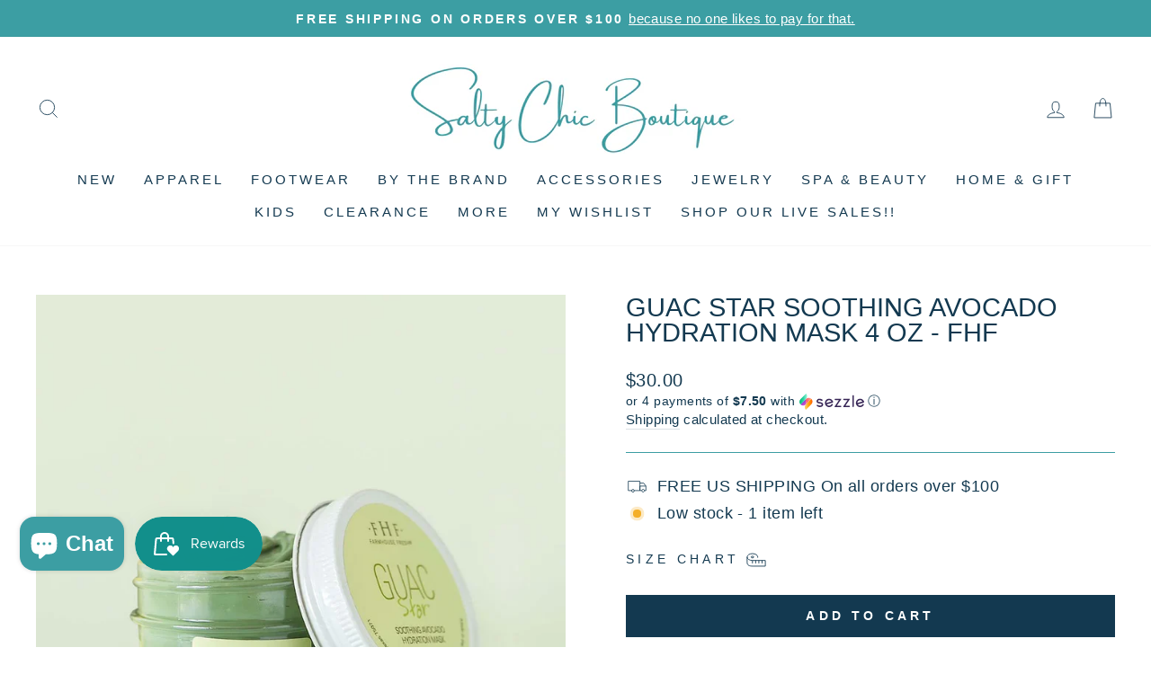

--- FILE ---
content_type: text/html; charset=utf-8
request_url: https://shopsaltychic.com/products/guac-star%C2%AE-soothing-avocado-hydration-mask-4-oz-fhf
body_size: 42395
content:
<!doctype html>
<html class="no-js" lang="en" dir="ltr">
<head>
  <meta charset="utf-8">
  <meta http-equiv="X-UA-Compatible" content="IE=edge,chrome=1">
  <meta name="viewport" content="width=device-width,initial-scale=1">
  <meta name="theme-color" content="#133950">
  <link rel="canonical" href="https://shopsaltychic.com/products/guac-star%c2%ae-soothing-avocado-hydration-mask-4-oz-fhf">
  <link rel="preconnect" href="https://cdn.shopify.com">
  <link rel="preconnect" href="https://fonts.shopifycdn.com">
  <link rel="dns-prefetch" href="https://productreviews.shopifycdn.com">
  <link rel="dns-prefetch" href="https://ajax.googleapis.com">
  <link rel="dns-prefetch" href="https://maps.googleapis.com">
  <link rel="dns-prefetch" href="https://maps.gstatic.com"><link rel="shortcut icon" href="//shopsaltychic.com/cdn/shop/files/Untitled_design_1_21cc2dbe-ec91-4c6b-85e0-dc26e80debd1_32x32.png?v=1714091712" type="image/png" /><title>Guac Star Soothing Avocado Hydration Mask 4 oz - FHF
&ndash; Salty Chic Boutique
</title>
<meta name="description" content="What it is: Get quenched and chill out with this deep dip of cool hydration! This revitalizing mask is packed with fresh avocado butter, extract and oil from California-grown non-GMO creamy avocados to deliver key fatty acids to support the outermost layer of skin that helps protect us from environmental stresses. It&#39;s"><meta property="og:site_name" content="Salty Chic Boutique">
  <meta property="og:url" content="https://shopsaltychic.com/products/guac-star%c2%ae-soothing-avocado-hydration-mask-4-oz-fhf">
  <meta property="og:title" content="Guac Star Soothing Avocado Hydration Mask 4 oz - FHF">
  <meta property="og:type" content="product">
  <meta property="og:description" content="What it is: Get quenched and chill out with this deep dip of cool hydration! This revitalizing mask is packed with fresh avocado butter, extract and oil from California-grown non-GMO creamy avocados to deliver key fatty acids to support the outermost layer of skin that helps protect us from environmental stresses. It&#39;s"><meta property="og:image" content="http://shopsaltychic.com/cdn/shop/products/GuacStarMask-FHF.webp?v=1663870174">
    <meta property="og:image:secure_url" content="https://shopsaltychic.com/cdn/shop/products/GuacStarMask-FHF.webp?v=1663870174">
    <meta property="og:image:width" content="1000">
    <meta property="og:image:height" content="930"><meta name="twitter:site" content="@">
  <meta name="twitter:card" content="summary_large_image">
  <meta name="twitter:title" content="Guac Star Soothing Avocado Hydration Mask 4 oz - FHF">
  <meta name="twitter:description" content="What it is: Get quenched and chill out with this deep dip of cool hydration! This revitalizing mask is packed with fresh avocado butter, extract and oil from California-grown non-GMO creamy avocados to deliver key fatty acids to support the outermost layer of skin that helps protect us from environmental stresses. It&#39;s">
<style data-shopify>
  

  
  
  
</style><link href="//shopsaltychic.com/cdn/shop/t/16/assets/theme.css?v=117231020664435576171696180237" rel="stylesheet" type="text/css" media="all" />
  <link href="//shopsaltychic.com/cdn/shop/t/16/assets/hm.css?v=172279335538362481901665677656" rel="stylesheet" type="text/css" media="all" />
<style data-shopify>:root {
    --typeHeaderPrimary: "system_ui";
    --typeHeaderFallback: -apple-system, 'Segoe UI', Roboto, 'Helvetica Neue', 'Noto Sans', 'Liberation Sans', Arial, sans-serif, 'Apple Color Emoji', 'Segoe UI Emoji', 'Segoe UI Symbol', 'Noto Color Emoji';
    --typeHeaderSize: 34px;
    --typeHeaderWeight: 400;
    --typeHeaderLineHeight: 1;
    --typeHeaderSpacing: 0.0em;

    --typeBasePrimary:"system_ui";
    --typeBaseFallback:-apple-system, 'Segoe UI', Roboto, 'Helvetica Neue', 'Noto Sans', 'Liberation Sans', Arial, sans-serif, 'Apple Color Emoji', 'Segoe UI Emoji', 'Segoe UI Symbol', 'Noto Color Emoji';
    --typeBaseSize: 18px;
    --typeBaseWeight: 400;
    --typeBaseSpacing: 0.025em;
    --typeBaseLineHeight: 1.4;

    --typeCollectionTitle: 20px;

    --iconWeight: 2px;
    --iconLinecaps: miter;

    
      --buttonRadius: 0px;
    

    --colorGridOverlayOpacity: 0.1;
  }

  .placeholder-content {
    background-image: linear-gradient(100deg, #ffffff 40%, #f7f7f7 63%, #ffffff 79%);
  }</style><script>
    document.documentElement.className = document.documentElement.className.replace('no-js', 'js');

    window.theme = window.theme || {};
    theme.routes = {
      home: "/",
      cart: "/cart.js",
      cartPage: "/cart",
      cartAdd: "/cart/add.js",
      cartChange: "/cart/change.js",
      search: "/search"
    };
    theme.strings = {
      soldOut: "Sold Out",
      unavailable: "Unavailable",
      inStockLabel: "In stock, ready to ship",
      oneStockLabel: "Low stock - [count] item left",
      otherStockLabel: "Low stock - [count] items left",
      willNotShipUntil: "Ready to ship [date]",
      willBeInStockAfter: "Back in stock [date]",
      waitingForStock: "Inventory on the way",
      savePrice: "Save [saved_amount]",
      cartEmpty: "Your cart is currently empty.",
      cartTermsConfirmation: "You must agree with the terms and conditions of sales to check out",
      searchCollections: "Collections:",
      searchPages: "Pages:",
      searchArticles: "Articles:",
      productFrom: "from ",
    };
    theme.settings = {
      cartType: "drawer",
      isCustomerTemplate: false,
      moneyFormat: "${{amount}}",
      saveType: "dollar",
      productImageSize: "natural",
      productImageCover: true,
      predictiveSearch: true,
      predictiveSearchType: "product",
      predictiveSearchVendor: false,
      predictiveSearchPrice: true,
      quickView: true,
      themeName: 'Impulse',
      themeVersion: "7.0.0"
    };
  </script>

  <script>window.performance && window.performance.mark && window.performance.mark('shopify.content_for_header.start');</script><meta name="facebook-domain-verification" content="g2ptv47t4xsw8rqwgv37upjemwmvv0">
<meta name="facebook-domain-verification" content="2o7gtr2ayt530dlt7jqhet4w3fcui1">
<meta id="shopify-digital-wallet" name="shopify-digital-wallet" content="/5462163554/digital_wallets/dialog">
<meta name="shopify-checkout-api-token" content="df3c9fde3d692c41132c189ef2d64e44">
<meta id="in-context-paypal-metadata" data-shop-id="5462163554" data-venmo-supported="false" data-environment="production" data-locale="en_US" data-paypal-v4="true" data-currency="USD">
<link rel="alternate" type="application/json+oembed" href="https://shopsaltychic.com/products/guac-star%c2%ae-soothing-avocado-hydration-mask-4-oz-fhf.oembed">
<script async="async" src="/checkouts/internal/preloads.js?locale=en-US"></script>
<link rel="preconnect" href="https://shop.app" crossorigin="anonymous">
<script async="async" src="https://shop.app/checkouts/internal/preloads.js?locale=en-US&shop_id=5462163554" crossorigin="anonymous"></script>
<script id="apple-pay-shop-capabilities" type="application/json">{"shopId":5462163554,"countryCode":"US","currencyCode":"USD","merchantCapabilities":["supports3DS"],"merchantId":"gid:\/\/shopify\/Shop\/5462163554","merchantName":"Salty Chic Boutique","requiredBillingContactFields":["postalAddress","email","phone"],"requiredShippingContactFields":["postalAddress","email","phone"],"shippingType":"shipping","supportedNetworks":["visa","masterCard","amex","discover","elo","jcb"],"total":{"type":"pending","label":"Salty Chic Boutique","amount":"1.00"},"shopifyPaymentsEnabled":true,"supportsSubscriptions":true}</script>
<script id="shopify-features" type="application/json">{"accessToken":"df3c9fde3d692c41132c189ef2d64e44","betas":["rich-media-storefront-analytics"],"domain":"shopsaltychic.com","predictiveSearch":true,"shopId":5462163554,"locale":"en"}</script>
<script>var Shopify = Shopify || {};
Shopify.shop = "salty-chic.myshopify.com";
Shopify.locale = "en";
Shopify.currency = {"active":"USD","rate":"1.0"};
Shopify.country = "US";
Shopify.theme = {"name":"HM 2.0 UPGRADE 4628 \u003e\u003e 10\/22","id":135855866068,"schema_name":"Impulse","schema_version":"7.0.0","theme_store_id":null,"role":"main"};
Shopify.theme.handle = "null";
Shopify.theme.style = {"id":null,"handle":null};
Shopify.cdnHost = "shopsaltychic.com/cdn";
Shopify.routes = Shopify.routes || {};
Shopify.routes.root = "/";</script>
<script type="module">!function(o){(o.Shopify=o.Shopify||{}).modules=!0}(window);</script>
<script>!function(o){function n(){var o=[];function n(){o.push(Array.prototype.slice.apply(arguments))}return n.q=o,n}var t=o.Shopify=o.Shopify||{};t.loadFeatures=n(),t.autoloadFeatures=n()}(window);</script>
<script>
  window.ShopifyPay = window.ShopifyPay || {};
  window.ShopifyPay.apiHost = "shop.app\/pay";
  window.ShopifyPay.redirectState = null;
</script>
<script id="shop-js-analytics" type="application/json">{"pageType":"product"}</script>
<script defer="defer" async type="module" src="//shopsaltychic.com/cdn/shopifycloud/shop-js/modules/v2/client.init-shop-cart-sync_BN7fPSNr.en.esm.js"></script>
<script defer="defer" async type="module" src="//shopsaltychic.com/cdn/shopifycloud/shop-js/modules/v2/chunk.common_Cbph3Kss.esm.js"></script>
<script defer="defer" async type="module" src="//shopsaltychic.com/cdn/shopifycloud/shop-js/modules/v2/chunk.modal_DKumMAJ1.esm.js"></script>
<script type="module">
  await import("//shopsaltychic.com/cdn/shopifycloud/shop-js/modules/v2/client.init-shop-cart-sync_BN7fPSNr.en.esm.js");
await import("//shopsaltychic.com/cdn/shopifycloud/shop-js/modules/v2/chunk.common_Cbph3Kss.esm.js");
await import("//shopsaltychic.com/cdn/shopifycloud/shop-js/modules/v2/chunk.modal_DKumMAJ1.esm.js");

  window.Shopify.SignInWithShop?.initShopCartSync?.({"fedCMEnabled":true,"windoidEnabled":true});

</script>
<script>
  window.Shopify = window.Shopify || {};
  if (!window.Shopify.featureAssets) window.Shopify.featureAssets = {};
  window.Shopify.featureAssets['shop-js'] = {"shop-cart-sync":["modules/v2/client.shop-cart-sync_CJVUk8Jm.en.esm.js","modules/v2/chunk.common_Cbph3Kss.esm.js","modules/v2/chunk.modal_DKumMAJ1.esm.js"],"init-fed-cm":["modules/v2/client.init-fed-cm_7Fvt41F4.en.esm.js","modules/v2/chunk.common_Cbph3Kss.esm.js","modules/v2/chunk.modal_DKumMAJ1.esm.js"],"init-shop-email-lookup-coordinator":["modules/v2/client.init-shop-email-lookup-coordinator_Cc088_bR.en.esm.js","modules/v2/chunk.common_Cbph3Kss.esm.js","modules/v2/chunk.modal_DKumMAJ1.esm.js"],"init-windoid":["modules/v2/client.init-windoid_hPopwJRj.en.esm.js","modules/v2/chunk.common_Cbph3Kss.esm.js","modules/v2/chunk.modal_DKumMAJ1.esm.js"],"shop-button":["modules/v2/client.shop-button_B0jaPSNF.en.esm.js","modules/v2/chunk.common_Cbph3Kss.esm.js","modules/v2/chunk.modal_DKumMAJ1.esm.js"],"shop-cash-offers":["modules/v2/client.shop-cash-offers_DPIskqss.en.esm.js","modules/v2/chunk.common_Cbph3Kss.esm.js","modules/v2/chunk.modal_DKumMAJ1.esm.js"],"shop-toast-manager":["modules/v2/client.shop-toast-manager_CK7RT69O.en.esm.js","modules/v2/chunk.common_Cbph3Kss.esm.js","modules/v2/chunk.modal_DKumMAJ1.esm.js"],"init-shop-cart-sync":["modules/v2/client.init-shop-cart-sync_BN7fPSNr.en.esm.js","modules/v2/chunk.common_Cbph3Kss.esm.js","modules/v2/chunk.modal_DKumMAJ1.esm.js"],"init-customer-accounts-sign-up":["modules/v2/client.init-customer-accounts-sign-up_CfPf4CXf.en.esm.js","modules/v2/client.shop-login-button_DeIztwXF.en.esm.js","modules/v2/chunk.common_Cbph3Kss.esm.js","modules/v2/chunk.modal_DKumMAJ1.esm.js"],"pay-button":["modules/v2/client.pay-button_CgIwFSYN.en.esm.js","modules/v2/chunk.common_Cbph3Kss.esm.js","modules/v2/chunk.modal_DKumMAJ1.esm.js"],"init-customer-accounts":["modules/v2/client.init-customer-accounts_DQ3x16JI.en.esm.js","modules/v2/client.shop-login-button_DeIztwXF.en.esm.js","modules/v2/chunk.common_Cbph3Kss.esm.js","modules/v2/chunk.modal_DKumMAJ1.esm.js"],"avatar":["modules/v2/client.avatar_BTnouDA3.en.esm.js"],"init-shop-for-new-customer-accounts":["modules/v2/client.init-shop-for-new-customer-accounts_CsZy_esa.en.esm.js","modules/v2/client.shop-login-button_DeIztwXF.en.esm.js","modules/v2/chunk.common_Cbph3Kss.esm.js","modules/v2/chunk.modal_DKumMAJ1.esm.js"],"shop-follow-button":["modules/v2/client.shop-follow-button_BRMJjgGd.en.esm.js","modules/v2/chunk.common_Cbph3Kss.esm.js","modules/v2/chunk.modal_DKumMAJ1.esm.js"],"checkout-modal":["modules/v2/client.checkout-modal_B9Drz_yf.en.esm.js","modules/v2/chunk.common_Cbph3Kss.esm.js","modules/v2/chunk.modal_DKumMAJ1.esm.js"],"shop-login-button":["modules/v2/client.shop-login-button_DeIztwXF.en.esm.js","modules/v2/chunk.common_Cbph3Kss.esm.js","modules/v2/chunk.modal_DKumMAJ1.esm.js"],"lead-capture":["modules/v2/client.lead-capture_DXYzFM3R.en.esm.js","modules/v2/chunk.common_Cbph3Kss.esm.js","modules/v2/chunk.modal_DKumMAJ1.esm.js"],"shop-login":["modules/v2/client.shop-login_CA5pJqmO.en.esm.js","modules/v2/chunk.common_Cbph3Kss.esm.js","modules/v2/chunk.modal_DKumMAJ1.esm.js"],"payment-terms":["modules/v2/client.payment-terms_BxzfvcZJ.en.esm.js","modules/v2/chunk.common_Cbph3Kss.esm.js","modules/v2/chunk.modal_DKumMAJ1.esm.js"]};
</script>
<script>(function() {
  var isLoaded = false;
  function asyncLoad() {
    if (isLoaded) return;
    isLoaded = true;
    var urls = ["https:\/\/js.smile.io\/v1\/smile-shopify.js?shop=salty-chic.myshopify.com","https:\/\/d18eg7dreypte5.cloudfront.net\/browse-abandonment\/smsbump_timer.js?shop=salty-chic.myshopify.com"];
    for (var i = 0; i < urls.length; i++) {
      var s = document.createElement('script');
      s.type = 'text/javascript';
      s.async = true;
      s.src = urls[i];
      var x = document.getElementsByTagName('script')[0];
      x.parentNode.insertBefore(s, x);
    }
  };
  if(window.attachEvent) {
    window.attachEvent('onload', asyncLoad);
  } else {
    window.addEventListener('load', asyncLoad, false);
  }
})();</script>
<script id="__st">var __st={"a":5462163554,"offset":-18000,"reqid":"7f04412e-6971-4a7b-a364-6545f4db1d47-1769743051","pageurl":"shopsaltychic.com\/products\/guac-star%C2%AE-soothing-avocado-hydration-mask-4-oz-fhf","u":"392fea178d18","p":"product","rtyp":"product","rid":7766300262612};</script>
<script>window.ShopifyPaypalV4VisibilityTracking = true;</script>
<script id="captcha-bootstrap">!function(){'use strict';const t='contact',e='account',n='new_comment',o=[[t,t],['blogs',n],['comments',n],[t,'customer']],c=[[e,'customer_login'],[e,'guest_login'],[e,'recover_customer_password'],[e,'create_customer']],r=t=>t.map((([t,e])=>`form[action*='/${t}']:not([data-nocaptcha='true']) input[name='form_type'][value='${e}']`)).join(','),a=t=>()=>t?[...document.querySelectorAll(t)].map((t=>t.form)):[];function s(){const t=[...o],e=r(t);return a(e)}const i='password',u='form_key',d=['recaptcha-v3-token','g-recaptcha-response','h-captcha-response',i],f=()=>{try{return window.sessionStorage}catch{return}},m='__shopify_v',_=t=>t.elements[u];function p(t,e,n=!1){try{const o=window.sessionStorage,c=JSON.parse(o.getItem(e)),{data:r}=function(t){const{data:e,action:n}=t;return t[m]||n?{data:e,action:n}:{data:t,action:n}}(c);for(const[e,n]of Object.entries(r))t.elements[e]&&(t.elements[e].value=n);n&&o.removeItem(e)}catch(o){console.error('form repopulation failed',{error:o})}}const l='form_type',E='cptcha';function T(t){t.dataset[E]=!0}const w=window,h=w.document,L='Shopify',v='ce_forms',y='captcha';let A=!1;((t,e)=>{const n=(g='f06e6c50-85a8-45c8-87d0-21a2b65856fe',I='https://cdn.shopify.com/shopifycloud/storefront-forms-hcaptcha/ce_storefront_forms_captcha_hcaptcha.v1.5.2.iife.js',D={infoText:'Protected by hCaptcha',privacyText:'Privacy',termsText:'Terms'},(t,e,n)=>{const o=w[L][v],c=o.bindForm;if(c)return c(t,g,e,D).then(n);var r;o.q.push([[t,g,e,D],n]),r=I,A||(h.body.append(Object.assign(h.createElement('script'),{id:'captcha-provider',async:!0,src:r})),A=!0)});var g,I,D;w[L]=w[L]||{},w[L][v]=w[L][v]||{},w[L][v].q=[],w[L][y]=w[L][y]||{},w[L][y].protect=function(t,e){n(t,void 0,e),T(t)},Object.freeze(w[L][y]),function(t,e,n,w,h,L){const[v,y,A,g]=function(t,e,n){const i=e?o:[],u=t?c:[],d=[...i,...u],f=r(d),m=r(i),_=r(d.filter((([t,e])=>n.includes(e))));return[a(f),a(m),a(_),s()]}(w,h,L),I=t=>{const e=t.target;return e instanceof HTMLFormElement?e:e&&e.form},D=t=>v().includes(t);t.addEventListener('submit',(t=>{const e=I(t);if(!e)return;const n=D(e)&&!e.dataset.hcaptchaBound&&!e.dataset.recaptchaBound,o=_(e),c=g().includes(e)&&(!o||!o.value);(n||c)&&t.preventDefault(),c&&!n&&(function(t){try{if(!f())return;!function(t){const e=f();if(!e)return;const n=_(t);if(!n)return;const o=n.value;o&&e.removeItem(o)}(t);const e=Array.from(Array(32),(()=>Math.random().toString(36)[2])).join('');!function(t,e){_(t)||t.append(Object.assign(document.createElement('input'),{type:'hidden',name:u})),t.elements[u].value=e}(t,e),function(t,e){const n=f();if(!n)return;const o=[...t.querySelectorAll(`input[type='${i}']`)].map((({name:t})=>t)),c=[...d,...o],r={};for(const[a,s]of new FormData(t).entries())c.includes(a)||(r[a]=s);n.setItem(e,JSON.stringify({[m]:1,action:t.action,data:r}))}(t,e)}catch(e){console.error('failed to persist form',e)}}(e),e.submit())}));const S=(t,e)=>{t&&!t.dataset[E]&&(n(t,e.some((e=>e===t))),T(t))};for(const o of['focusin','change'])t.addEventListener(o,(t=>{const e=I(t);D(e)&&S(e,y())}));const B=e.get('form_key'),M=e.get(l),P=B&&M;t.addEventListener('DOMContentLoaded',(()=>{const t=y();if(P)for(const e of t)e.elements[l].value===M&&p(e,B);[...new Set([...A(),...v().filter((t=>'true'===t.dataset.shopifyCaptcha))])].forEach((e=>S(e,t)))}))}(h,new URLSearchParams(w.location.search),n,t,e,['guest_login'])})(!0,!0)}();</script>
<script integrity="sha256-4kQ18oKyAcykRKYeNunJcIwy7WH5gtpwJnB7kiuLZ1E=" data-source-attribution="shopify.loadfeatures" defer="defer" src="//shopsaltychic.com/cdn/shopifycloud/storefront/assets/storefront/load_feature-a0a9edcb.js" crossorigin="anonymous"></script>
<script crossorigin="anonymous" defer="defer" src="//shopsaltychic.com/cdn/shopifycloud/storefront/assets/shopify_pay/storefront-65b4c6d7.js?v=20250812"></script>
<script data-source-attribution="shopify.dynamic_checkout.dynamic.init">var Shopify=Shopify||{};Shopify.PaymentButton=Shopify.PaymentButton||{isStorefrontPortableWallets:!0,init:function(){window.Shopify.PaymentButton.init=function(){};var t=document.createElement("script");t.src="https://shopsaltychic.com/cdn/shopifycloud/portable-wallets/latest/portable-wallets.en.js",t.type="module",document.head.appendChild(t)}};
</script>
<script data-source-attribution="shopify.dynamic_checkout.buyer_consent">
  function portableWalletsHideBuyerConsent(e){var t=document.getElementById("shopify-buyer-consent"),n=document.getElementById("shopify-subscription-policy-button");t&&n&&(t.classList.add("hidden"),t.setAttribute("aria-hidden","true"),n.removeEventListener("click",e))}function portableWalletsShowBuyerConsent(e){var t=document.getElementById("shopify-buyer-consent"),n=document.getElementById("shopify-subscription-policy-button");t&&n&&(t.classList.remove("hidden"),t.removeAttribute("aria-hidden"),n.addEventListener("click",e))}window.Shopify?.PaymentButton&&(window.Shopify.PaymentButton.hideBuyerConsent=portableWalletsHideBuyerConsent,window.Shopify.PaymentButton.showBuyerConsent=portableWalletsShowBuyerConsent);
</script>
<script data-source-attribution="shopify.dynamic_checkout.cart.bootstrap">document.addEventListener("DOMContentLoaded",(function(){function t(){return document.querySelector("shopify-accelerated-checkout-cart, shopify-accelerated-checkout")}if(t())Shopify.PaymentButton.init();else{new MutationObserver((function(e,n){t()&&(Shopify.PaymentButton.init(),n.disconnect())})).observe(document.body,{childList:!0,subtree:!0})}}));
</script>
<link id="shopify-accelerated-checkout-styles" rel="stylesheet" media="screen" href="https://shopsaltychic.com/cdn/shopifycloud/portable-wallets/latest/accelerated-checkout-backwards-compat.css" crossorigin="anonymous">
<style id="shopify-accelerated-checkout-cart">
        #shopify-buyer-consent {
  margin-top: 1em;
  display: inline-block;
  width: 100%;
}

#shopify-buyer-consent.hidden {
  display: none;
}

#shopify-subscription-policy-button {
  background: none;
  border: none;
  padding: 0;
  text-decoration: underline;
  font-size: inherit;
  cursor: pointer;
}

#shopify-subscription-policy-button::before {
  box-shadow: none;
}

      </style>

<script>window.performance && window.performance.mark && window.performance.mark('shopify.content_for_header.end');</script>

  <script src="//shopsaltychic.com/cdn/shop/t/16/assets/vendor-scripts-v11.js" defer="defer"></script><script src="//shopsaltychic.com/cdn/shop/t/16/assets/theme.js?v=142338383297117426401674738243" defer="defer"></script>
  






<script defer="defer" src="https://sdk.justsell.live/latest.js"></script>
 
 <script>
    window.addEventListener('load', (event) => {
        new VideeoSDK("videeo-sdk", {
                        shopName: "salty_chicshvideeo",
            i18n
        });
    });
</script><script> (function(){ var s = document.createElement('script'); var h = document.querySelector('head') || document.body; s.src = 'https://acsbapp.com/apps/app/dist/js/app.js'; s.async = true; s.onload = function(){ acsbJS.init({ statementLink : '', footerHtml : '', hideMobile : false, hideTrigger : false, disableBgProcess : false, language : 'en', position : 'left', leadColor : '#3c9ea3', triggerColor : '#3c9ea3', triggerRadius : '50%', triggerPositionX : 'right', triggerPositionY : 'bottom', triggerIcon : 'people', triggerSize : 'medium', triggerOffsetX : 20, triggerOffsetY : 20, mobile : { triggerSize : 'small', triggerPositionX : 'left', triggerPositionY : 'center', triggerOffsetX : 10, triggerOffsetY : 0, triggerRadius : '50%' } }); }; h.appendChild(s); })(); </script>

<!-- BEGIN app block: shopify://apps/instafeed/blocks/head-block/c447db20-095d-4a10-9725-b5977662c9d5 --><link rel="preconnect" href="https://cdn.nfcube.com/">
<link rel="preconnect" href="https://scontent.cdninstagram.com/">






<!-- END app block --><script src="https://cdn.shopify.com/extensions/019c0b10-42ca-7992-93d2-382def64a353/smile-io-281/assets/smile-loader.js" type="text/javascript" defer="defer"></script>
<script src="https://cdn.shopify.com/extensions/e8878072-2f6b-4e89-8082-94b04320908d/inbox-1254/assets/inbox-chat-loader.js" type="text/javascript" defer="defer"></script>
<link href="https://monorail-edge.shopifysvc.com" rel="dns-prefetch">
<script>(function(){if ("sendBeacon" in navigator && "performance" in window) {try {var session_token_from_headers = performance.getEntriesByType('navigation')[0].serverTiming.find(x => x.name == '_s').description;} catch {var session_token_from_headers = undefined;}var session_cookie_matches = document.cookie.match(/_shopify_s=([^;]*)/);var session_token_from_cookie = session_cookie_matches && session_cookie_matches.length === 2 ? session_cookie_matches[1] : "";var session_token = session_token_from_headers || session_token_from_cookie || "";function handle_abandonment_event(e) {var entries = performance.getEntries().filter(function(entry) {return /monorail-edge.shopifysvc.com/.test(entry.name);});if (!window.abandonment_tracked && entries.length === 0) {window.abandonment_tracked = true;var currentMs = Date.now();var navigation_start = performance.timing.navigationStart;var payload = {shop_id: 5462163554,url: window.location.href,navigation_start,duration: currentMs - navigation_start,session_token,page_type: "product"};window.navigator.sendBeacon("https://monorail-edge.shopifysvc.com/v1/produce", JSON.stringify({schema_id: "online_store_buyer_site_abandonment/1.1",payload: payload,metadata: {event_created_at_ms: currentMs,event_sent_at_ms: currentMs}}));}}window.addEventListener('pagehide', handle_abandonment_event);}}());</script>
<script id="web-pixels-manager-setup">(function e(e,d,r,n,o){if(void 0===o&&(o={}),!Boolean(null===(a=null===(i=window.Shopify)||void 0===i?void 0:i.analytics)||void 0===a?void 0:a.replayQueue)){var i,a;window.Shopify=window.Shopify||{};var t=window.Shopify;t.analytics=t.analytics||{};var s=t.analytics;s.replayQueue=[],s.publish=function(e,d,r){return s.replayQueue.push([e,d,r]),!0};try{self.performance.mark("wpm:start")}catch(e){}var l=function(){var e={modern:/Edge?\/(1{2}[4-9]|1[2-9]\d|[2-9]\d{2}|\d{4,})\.\d+(\.\d+|)|Firefox\/(1{2}[4-9]|1[2-9]\d|[2-9]\d{2}|\d{4,})\.\d+(\.\d+|)|Chrom(ium|e)\/(9{2}|\d{3,})\.\d+(\.\d+|)|(Maci|X1{2}).+ Version\/(15\.\d+|(1[6-9]|[2-9]\d|\d{3,})\.\d+)([,.]\d+|)( \(\w+\)|)( Mobile\/\w+|) Safari\/|Chrome.+OPR\/(9{2}|\d{3,})\.\d+\.\d+|(CPU[ +]OS|iPhone[ +]OS|CPU[ +]iPhone|CPU IPhone OS|CPU iPad OS)[ +]+(15[._]\d+|(1[6-9]|[2-9]\d|\d{3,})[._]\d+)([._]\d+|)|Android:?[ /-](13[3-9]|1[4-9]\d|[2-9]\d{2}|\d{4,})(\.\d+|)(\.\d+|)|Android.+Firefox\/(13[5-9]|1[4-9]\d|[2-9]\d{2}|\d{4,})\.\d+(\.\d+|)|Android.+Chrom(ium|e)\/(13[3-9]|1[4-9]\d|[2-9]\d{2}|\d{4,})\.\d+(\.\d+|)|SamsungBrowser\/([2-9]\d|\d{3,})\.\d+/,legacy:/Edge?\/(1[6-9]|[2-9]\d|\d{3,})\.\d+(\.\d+|)|Firefox\/(5[4-9]|[6-9]\d|\d{3,})\.\d+(\.\d+|)|Chrom(ium|e)\/(5[1-9]|[6-9]\d|\d{3,})\.\d+(\.\d+|)([\d.]+$|.*Safari\/(?![\d.]+ Edge\/[\d.]+$))|(Maci|X1{2}).+ Version\/(10\.\d+|(1[1-9]|[2-9]\d|\d{3,})\.\d+)([,.]\d+|)( \(\w+\)|)( Mobile\/\w+|) Safari\/|Chrome.+OPR\/(3[89]|[4-9]\d|\d{3,})\.\d+\.\d+|(CPU[ +]OS|iPhone[ +]OS|CPU[ +]iPhone|CPU IPhone OS|CPU iPad OS)[ +]+(10[._]\d+|(1[1-9]|[2-9]\d|\d{3,})[._]\d+)([._]\d+|)|Android:?[ /-](13[3-9]|1[4-9]\d|[2-9]\d{2}|\d{4,})(\.\d+|)(\.\d+|)|Mobile Safari.+OPR\/([89]\d|\d{3,})\.\d+\.\d+|Android.+Firefox\/(13[5-9]|1[4-9]\d|[2-9]\d{2}|\d{4,})\.\d+(\.\d+|)|Android.+Chrom(ium|e)\/(13[3-9]|1[4-9]\d|[2-9]\d{2}|\d{4,})\.\d+(\.\d+|)|Android.+(UC? ?Browser|UCWEB|U3)[ /]?(15\.([5-9]|\d{2,})|(1[6-9]|[2-9]\d|\d{3,})\.\d+)\.\d+|SamsungBrowser\/(5\.\d+|([6-9]|\d{2,})\.\d+)|Android.+MQ{2}Browser\/(14(\.(9|\d{2,})|)|(1[5-9]|[2-9]\d|\d{3,})(\.\d+|))(\.\d+|)|K[Aa][Ii]OS\/(3\.\d+|([4-9]|\d{2,})\.\d+)(\.\d+|)/},d=e.modern,r=e.legacy,n=navigator.userAgent;return n.match(d)?"modern":n.match(r)?"legacy":"unknown"}(),u="modern"===l?"modern":"legacy",c=(null!=n?n:{modern:"",legacy:""})[u],f=function(e){return[e.baseUrl,"/wpm","/b",e.hashVersion,"modern"===e.buildTarget?"m":"l",".js"].join("")}({baseUrl:d,hashVersion:r,buildTarget:u}),m=function(e){var d=e.version,r=e.bundleTarget,n=e.surface,o=e.pageUrl,i=e.monorailEndpoint;return{emit:function(e){var a=e.status,t=e.errorMsg,s=(new Date).getTime(),l=JSON.stringify({metadata:{event_sent_at_ms:s},events:[{schema_id:"web_pixels_manager_load/3.1",payload:{version:d,bundle_target:r,page_url:o,status:a,surface:n,error_msg:t},metadata:{event_created_at_ms:s}}]});if(!i)return console&&console.warn&&console.warn("[Web Pixels Manager] No Monorail endpoint provided, skipping logging."),!1;try{return self.navigator.sendBeacon.bind(self.navigator)(i,l)}catch(e){}var u=new XMLHttpRequest;try{return u.open("POST",i,!0),u.setRequestHeader("Content-Type","text/plain"),u.send(l),!0}catch(e){return console&&console.warn&&console.warn("[Web Pixels Manager] Got an unhandled error while logging to Monorail."),!1}}}}({version:r,bundleTarget:l,surface:e.surface,pageUrl:self.location.href,monorailEndpoint:e.monorailEndpoint});try{o.browserTarget=l,function(e){var d=e.src,r=e.async,n=void 0===r||r,o=e.onload,i=e.onerror,a=e.sri,t=e.scriptDataAttributes,s=void 0===t?{}:t,l=document.createElement("script"),u=document.querySelector("head"),c=document.querySelector("body");if(l.async=n,l.src=d,a&&(l.integrity=a,l.crossOrigin="anonymous"),s)for(var f in s)if(Object.prototype.hasOwnProperty.call(s,f))try{l.dataset[f]=s[f]}catch(e){}if(o&&l.addEventListener("load",o),i&&l.addEventListener("error",i),u)u.appendChild(l);else{if(!c)throw new Error("Did not find a head or body element to append the script");c.appendChild(l)}}({src:f,async:!0,onload:function(){if(!function(){var e,d;return Boolean(null===(d=null===(e=window.Shopify)||void 0===e?void 0:e.analytics)||void 0===d?void 0:d.initialized)}()){var d=window.webPixelsManager.init(e)||void 0;if(d){var r=window.Shopify.analytics;r.replayQueue.forEach((function(e){var r=e[0],n=e[1],o=e[2];d.publishCustomEvent(r,n,o)})),r.replayQueue=[],r.publish=d.publishCustomEvent,r.visitor=d.visitor,r.initialized=!0}}},onerror:function(){return m.emit({status:"failed",errorMsg:"".concat(f," has failed to load")})},sri:function(e){var d=/^sha384-[A-Za-z0-9+/=]+$/;return"string"==typeof e&&d.test(e)}(c)?c:"",scriptDataAttributes:o}),m.emit({status:"loading"})}catch(e){m.emit({status:"failed",errorMsg:(null==e?void 0:e.message)||"Unknown error"})}}})({shopId: 5462163554,storefrontBaseUrl: "https://shopsaltychic.com",extensionsBaseUrl: "https://extensions.shopifycdn.com/cdn/shopifycloud/web-pixels-manager",monorailEndpoint: "https://monorail-edge.shopifysvc.com/unstable/produce_batch",surface: "storefront-renderer",enabledBetaFlags: ["2dca8a86"],webPixelsConfigList: [{"id":"393478356","configuration":"{\"pixelCode\":\"CHCLLABC77UDURMDE3H0\"}","eventPayloadVersion":"v1","runtimeContext":"STRICT","scriptVersion":"22e92c2ad45662f435e4801458fb78cc","type":"APP","apiClientId":4383523,"privacyPurposes":["ANALYTICS","MARKETING","SALE_OF_DATA"],"dataSharingAdjustments":{"protectedCustomerApprovalScopes":["read_customer_address","read_customer_email","read_customer_name","read_customer_personal_data","read_customer_phone"]}},{"id":"132841684","configuration":"{\"pixel_id\":\"757080764922033\",\"pixel_type\":\"facebook_pixel\",\"metaapp_system_user_token\":\"-\"}","eventPayloadVersion":"v1","runtimeContext":"OPEN","scriptVersion":"ca16bc87fe92b6042fbaa3acc2fbdaa6","type":"APP","apiClientId":2329312,"privacyPurposes":["ANALYTICS","MARKETING","SALE_OF_DATA"],"dataSharingAdjustments":{"protectedCustomerApprovalScopes":["read_customer_address","read_customer_email","read_customer_name","read_customer_personal_data","read_customer_phone"]}},{"id":"99451092","configuration":"{\"store\":\"salty-chic.myshopify.com\"}","eventPayloadVersion":"v1","runtimeContext":"STRICT","scriptVersion":"281adb97b4f6f92355e784671c2fdee2","type":"APP","apiClientId":740217,"privacyPurposes":["ANALYTICS","MARKETING","SALE_OF_DATA"],"dataSharingAdjustments":{"protectedCustomerApprovalScopes":["read_customer_address","read_customer_email","read_customer_name","read_customer_personal_data","read_customer_phone"]}},{"id":"66945236","configuration":"{\"tagID\":\"2612803663489\"}","eventPayloadVersion":"v1","runtimeContext":"STRICT","scriptVersion":"18031546ee651571ed29edbe71a3550b","type":"APP","apiClientId":3009811,"privacyPurposes":["ANALYTICS","MARKETING","SALE_OF_DATA"],"dataSharingAdjustments":{"protectedCustomerApprovalScopes":["read_customer_address","read_customer_email","read_customer_name","read_customer_personal_data","read_customer_phone"]}},{"id":"shopify-app-pixel","configuration":"{}","eventPayloadVersion":"v1","runtimeContext":"STRICT","scriptVersion":"0450","apiClientId":"shopify-pixel","type":"APP","privacyPurposes":["ANALYTICS","MARKETING"]},{"id":"shopify-custom-pixel","eventPayloadVersion":"v1","runtimeContext":"LAX","scriptVersion":"0450","apiClientId":"shopify-pixel","type":"CUSTOM","privacyPurposes":["ANALYTICS","MARKETING"]}],isMerchantRequest: false,initData: {"shop":{"name":"Salty Chic Boutique","paymentSettings":{"currencyCode":"USD"},"myshopifyDomain":"salty-chic.myshopify.com","countryCode":"US","storefrontUrl":"https:\/\/shopsaltychic.com"},"customer":null,"cart":null,"checkout":null,"productVariants":[{"price":{"amount":30.0,"currencyCode":"USD"},"product":{"title":"Guac Star Soothing Avocado Hydration Mask 4 oz - FHF","vendor":"FarmHouse Fresh","id":"7766300262612","untranslatedTitle":"Guac Star Soothing Avocado Hydration Mask 4 oz - FHF","url":"\/products\/guac-star%C2%AE-soothing-avocado-hydration-mask-4-oz-fhf","type":"Skin Care"},"id":"43304265547988","image":{"src":"\/\/shopsaltychic.com\/cdn\/shop\/products\/GuacStarMask-FHF.webp?v=1663870174"},"sku":"","title":"Default Title","untranslatedTitle":"Default Title"}],"purchasingCompany":null},},"https://shopsaltychic.com/cdn","1d2a099fw23dfb22ep557258f5m7a2edbae",{"modern":"","legacy":""},{"shopId":"5462163554","storefrontBaseUrl":"https:\/\/shopsaltychic.com","extensionBaseUrl":"https:\/\/extensions.shopifycdn.com\/cdn\/shopifycloud\/web-pixels-manager","surface":"storefront-renderer","enabledBetaFlags":"[\"2dca8a86\"]","isMerchantRequest":"false","hashVersion":"1d2a099fw23dfb22ep557258f5m7a2edbae","publish":"custom","events":"[[\"page_viewed\",{}],[\"product_viewed\",{\"productVariant\":{\"price\":{\"amount\":30.0,\"currencyCode\":\"USD\"},\"product\":{\"title\":\"Guac Star Soothing Avocado Hydration Mask 4 oz - FHF\",\"vendor\":\"FarmHouse Fresh\",\"id\":\"7766300262612\",\"untranslatedTitle\":\"Guac Star Soothing Avocado Hydration Mask 4 oz - FHF\",\"url\":\"\/products\/guac-star%C2%AE-soothing-avocado-hydration-mask-4-oz-fhf\",\"type\":\"Skin Care\"},\"id\":\"43304265547988\",\"image\":{\"src\":\"\/\/shopsaltychic.com\/cdn\/shop\/products\/GuacStarMask-FHF.webp?v=1663870174\"},\"sku\":\"\",\"title\":\"Default Title\",\"untranslatedTitle\":\"Default Title\"}}]]"});</script><script>
  window.ShopifyAnalytics = window.ShopifyAnalytics || {};
  window.ShopifyAnalytics.meta = window.ShopifyAnalytics.meta || {};
  window.ShopifyAnalytics.meta.currency = 'USD';
  var meta = {"product":{"id":7766300262612,"gid":"gid:\/\/shopify\/Product\/7766300262612","vendor":"FarmHouse Fresh","type":"Skin Care","handle":"guac-star®-soothing-avocado-hydration-mask-4-oz-fhf","variants":[{"id":43304265547988,"price":3000,"name":"Guac Star Soothing Avocado Hydration Mask 4 oz - FHF","public_title":null,"sku":""}],"remote":false},"page":{"pageType":"product","resourceType":"product","resourceId":7766300262612,"requestId":"7f04412e-6971-4a7b-a364-6545f4db1d47-1769743051"}};
  for (var attr in meta) {
    window.ShopifyAnalytics.meta[attr] = meta[attr];
  }
</script>
<script class="analytics">
  (function () {
    var customDocumentWrite = function(content) {
      var jquery = null;

      if (window.jQuery) {
        jquery = window.jQuery;
      } else if (window.Checkout && window.Checkout.$) {
        jquery = window.Checkout.$;
      }

      if (jquery) {
        jquery('body').append(content);
      }
    };

    var hasLoggedConversion = function(token) {
      if (token) {
        return document.cookie.indexOf('loggedConversion=' + token) !== -1;
      }
      return false;
    }

    var setCookieIfConversion = function(token) {
      if (token) {
        var twoMonthsFromNow = new Date(Date.now());
        twoMonthsFromNow.setMonth(twoMonthsFromNow.getMonth() + 2);

        document.cookie = 'loggedConversion=' + token + '; expires=' + twoMonthsFromNow;
      }
    }

    var trekkie = window.ShopifyAnalytics.lib = window.trekkie = window.trekkie || [];
    if (trekkie.integrations) {
      return;
    }
    trekkie.methods = [
      'identify',
      'page',
      'ready',
      'track',
      'trackForm',
      'trackLink'
    ];
    trekkie.factory = function(method) {
      return function() {
        var args = Array.prototype.slice.call(arguments);
        args.unshift(method);
        trekkie.push(args);
        return trekkie;
      };
    };
    for (var i = 0; i < trekkie.methods.length; i++) {
      var key = trekkie.methods[i];
      trekkie[key] = trekkie.factory(key);
    }
    trekkie.load = function(config) {
      trekkie.config = config || {};
      trekkie.config.initialDocumentCookie = document.cookie;
      var first = document.getElementsByTagName('script')[0];
      var script = document.createElement('script');
      script.type = 'text/javascript';
      script.onerror = function(e) {
        var scriptFallback = document.createElement('script');
        scriptFallback.type = 'text/javascript';
        scriptFallback.onerror = function(error) {
                var Monorail = {
      produce: function produce(monorailDomain, schemaId, payload) {
        var currentMs = new Date().getTime();
        var event = {
          schema_id: schemaId,
          payload: payload,
          metadata: {
            event_created_at_ms: currentMs,
            event_sent_at_ms: currentMs
          }
        };
        return Monorail.sendRequest("https://" + monorailDomain + "/v1/produce", JSON.stringify(event));
      },
      sendRequest: function sendRequest(endpointUrl, payload) {
        // Try the sendBeacon API
        if (window && window.navigator && typeof window.navigator.sendBeacon === 'function' && typeof window.Blob === 'function' && !Monorail.isIos12()) {
          var blobData = new window.Blob([payload], {
            type: 'text/plain'
          });

          if (window.navigator.sendBeacon(endpointUrl, blobData)) {
            return true;
          } // sendBeacon was not successful

        } // XHR beacon

        var xhr = new XMLHttpRequest();

        try {
          xhr.open('POST', endpointUrl);
          xhr.setRequestHeader('Content-Type', 'text/plain');
          xhr.send(payload);
        } catch (e) {
          console.log(e);
        }

        return false;
      },
      isIos12: function isIos12() {
        return window.navigator.userAgent.lastIndexOf('iPhone; CPU iPhone OS 12_') !== -1 || window.navigator.userAgent.lastIndexOf('iPad; CPU OS 12_') !== -1;
      }
    };
    Monorail.produce('monorail-edge.shopifysvc.com',
      'trekkie_storefront_load_errors/1.1',
      {shop_id: 5462163554,
      theme_id: 135855866068,
      app_name: "storefront",
      context_url: window.location.href,
      source_url: "//shopsaltychic.com/cdn/s/trekkie.storefront.c59ea00e0474b293ae6629561379568a2d7c4bba.min.js"});

        };
        scriptFallback.async = true;
        scriptFallback.src = '//shopsaltychic.com/cdn/s/trekkie.storefront.c59ea00e0474b293ae6629561379568a2d7c4bba.min.js';
        first.parentNode.insertBefore(scriptFallback, first);
      };
      script.async = true;
      script.src = '//shopsaltychic.com/cdn/s/trekkie.storefront.c59ea00e0474b293ae6629561379568a2d7c4bba.min.js';
      first.parentNode.insertBefore(script, first);
    };
    trekkie.load(
      {"Trekkie":{"appName":"storefront","development":false,"defaultAttributes":{"shopId":5462163554,"isMerchantRequest":null,"themeId":135855866068,"themeCityHash":"8636182548896236460","contentLanguage":"en","currency":"USD","eventMetadataId":"a99eb899-4189-463f-8a51-81290ce73083"},"isServerSideCookieWritingEnabled":true,"monorailRegion":"shop_domain","enabledBetaFlags":["65f19447","b5387b81"]},"Session Attribution":{},"S2S":{"facebookCapiEnabled":true,"source":"trekkie-storefront-renderer","apiClientId":580111}}
    );

    var loaded = false;
    trekkie.ready(function() {
      if (loaded) return;
      loaded = true;

      window.ShopifyAnalytics.lib = window.trekkie;

      var originalDocumentWrite = document.write;
      document.write = customDocumentWrite;
      try { window.ShopifyAnalytics.merchantGoogleAnalytics.call(this); } catch(error) {};
      document.write = originalDocumentWrite;

      window.ShopifyAnalytics.lib.page(null,{"pageType":"product","resourceType":"product","resourceId":7766300262612,"requestId":"7f04412e-6971-4a7b-a364-6545f4db1d47-1769743051","shopifyEmitted":true});

      var match = window.location.pathname.match(/checkouts\/(.+)\/(thank_you|post_purchase)/)
      var token = match? match[1]: undefined;
      if (!hasLoggedConversion(token)) {
        setCookieIfConversion(token);
        window.ShopifyAnalytics.lib.track("Viewed Product",{"currency":"USD","variantId":43304265547988,"productId":7766300262612,"productGid":"gid:\/\/shopify\/Product\/7766300262612","name":"Guac Star Soothing Avocado Hydration Mask 4 oz - FHF","price":"30.00","sku":"","brand":"FarmHouse Fresh","variant":null,"category":"Skin Care","nonInteraction":true,"remote":false},undefined,undefined,{"shopifyEmitted":true});
      window.ShopifyAnalytics.lib.track("monorail:\/\/trekkie_storefront_viewed_product\/1.1",{"currency":"USD","variantId":43304265547988,"productId":7766300262612,"productGid":"gid:\/\/shopify\/Product\/7766300262612","name":"Guac Star Soothing Avocado Hydration Mask 4 oz - FHF","price":"30.00","sku":"","brand":"FarmHouse Fresh","variant":null,"category":"Skin Care","nonInteraction":true,"remote":false,"referer":"https:\/\/shopsaltychic.com\/products\/guac-star%C2%AE-soothing-avocado-hydration-mask-4-oz-fhf"});
      }
    });


        var eventsListenerScript = document.createElement('script');
        eventsListenerScript.async = true;
        eventsListenerScript.src = "//shopsaltychic.com/cdn/shopifycloud/storefront/assets/shop_events_listener-3da45d37.js";
        document.getElementsByTagName('head')[0].appendChild(eventsListenerScript);

})();</script>
<script
  defer
  src="https://shopsaltychic.com/cdn/shopifycloud/perf-kit/shopify-perf-kit-3.1.0.min.js"
  data-application="storefront-renderer"
  data-shop-id="5462163554"
  data-render-region="gcp-us-central1"
  data-page-type="product"
  data-theme-instance-id="135855866068"
  data-theme-name="Impulse"
  data-theme-version="7.0.0"
  data-monorail-region="shop_domain"
  data-resource-timing-sampling-rate="10"
  data-shs="true"
  data-shs-beacon="true"
  data-shs-export-with-fetch="true"
  data-shs-logs-sample-rate="1"
  data-shs-beacon-endpoint="https://shopsaltychic.com/api/collect"
></script>
</head>

<body class="template-product" data-center-text="true" data-button_style="square" data-type_header_capitalize="true" data-type_headers_align_text="true" data-type_product_capitalize="true" data-swatch_style="round" >

  <a class="in-page-link visually-hidden skip-link" href="#MainContent">Skip to content</a>

  <div id="PageContainer" class="page-container">
    <div class="transition-body"><div id="shopify-section-header" class="shopify-section">

<div id="NavDrawer" class="drawer drawer--left">
  <div class="drawer__contents">
    <div class="drawer__fixed-header">
      <div class="drawer__header appear-animation appear-delay-1">
        <div class="h2 drawer__title"></div>
        <div class="drawer__close">
          <button type="button" class="drawer__close-button js-drawer-close">
            <svg aria-hidden="true" focusable="false" role="presentation" class="icon icon-close" viewBox="0 0 64 64"><path d="M19 17.61l27.12 27.13m0-27.12L19 44.74"/></svg>
            <span class="icon__fallback-text">Close menu</span>
          </button>
        </div>
      </div>
    </div>
    <div class="drawer__scrollable">
      <ul class="mobile-nav" role="navigation" aria-label="Primary"><li class="mobile-nav__item appear-animation appear-delay-2"><a href="/collections/new-trendy" class="mobile-nav__link mobile-nav__link--top-level">New</a></li><li class="mobile-nav__item appear-animation appear-delay-3"><div class="mobile-nav__has-sublist"><a href="/collections/apparel"
                    class="mobile-nav__link mobile-nav__link--top-level"
                    id="Label-collections-apparel2"
                    >
                    Apparel
                  </a>
                  <div class="mobile-nav__toggle">
                    <button type="button"
                      aria-controls="Linklist-collections-apparel2"
                      aria-labelledby="Label-collections-apparel2"
                      class="collapsible-trigger collapsible--auto-height"><span class="collapsible-trigger__icon collapsible-trigger__icon--open" role="presentation">
  <svg aria-hidden="true" focusable="false" role="presentation" class="icon icon--wide icon-chevron-down" viewBox="0 0 28 16"><path d="M1.57 1.59l12.76 12.77L27.1 1.59" stroke-width="2" stroke="#000" fill="none" fill-rule="evenodd"/></svg>
</span>
</button>
                  </div></div><div id="Linklist-collections-apparel2"
                class="mobile-nav__sublist collapsible-content collapsible-content--all"
                >
                <div class="collapsible-content__inner">
                  <ul class="mobile-nav__sublist"><li class="mobile-nav__item">
                        <div class="mobile-nav__child-item"><a href="/collections/tops-1"
                              class="mobile-nav__link"
                              id="Sublabel-collections-tops-11"
                              >
                              Tops
                            </a></div></li><li class="mobile-nav__item">
                        <div class="mobile-nav__child-item"><a href="/collections/bottoms-1"
                              class="mobile-nav__link"
                              id="Sublabel-collections-bottoms-12"
                              >
                              Bottoms
                            </a></div></li><li class="mobile-nav__item">
                        <div class="mobile-nav__child-item"><a href="/collections/dresses/dresses"
                              class="mobile-nav__link"
                              id="Sublabel-collections-dresses-dresses3"
                              >
                              Dresses
                            </a></div></li><li class="mobile-nav__item">
                        <div class="mobile-nav__child-item"><a href="/collections/jumpsuits-rompers-1"
                              class="mobile-nav__link"
                              id="Sublabel-collections-jumpsuits-rompers-14"
                              >
                              Jumpsuits &amp; Rompers
                            </a></div></li><li class="mobile-nav__item">
                        <div class="mobile-nav__child-item"><a href="/collections/graphic-tees"
                              class="mobile-nav__link"
                              id="Sublabel-collections-graphic-tees5"
                              >
                              Graphic Tees
                            </a></div></li><li class="mobile-nav__item">
                        <div class="mobile-nav__child-item"><a href="/collections/loungewear-2"
                              class="mobile-nav__link"
                              id="Sublabel-collections-loungewear-26"
                              >
                              Loungewear
                            </a></div></li><li class="mobile-nav__item">
                        <div class="mobile-nav__child-item"><a href="/collections/layers"
                              class="mobile-nav__link"
                              id="Sublabel-collections-layers7"
                              >
                              Layers
                            </a></div></li><li class="mobile-nav__item">
                        <div class="mobile-nav__child-item"><a href="/collections/cute-curvy-1"
                              class="mobile-nav__link"
                              id="Sublabel-collections-cute-curvy-18"
                              >
                              Cute &amp; Curvy
                            </a></div></li><li class="mobile-nav__item">
                        <div class="mobile-nav__child-item"><a href="/pages/sizing-guidelines"
                              class="mobile-nav__link"
                              id="Sublabel-pages-sizing-guidelines9"
                              >
                              Shop by Size
                            </a><button type="button"
                              aria-controls="Sublinklist-collections-apparel2-pages-sizing-guidelines9"
                              aria-labelledby="Sublabel-pages-sizing-guidelines9"
                              class="collapsible-trigger"><span class="collapsible-trigger__icon collapsible-trigger__icon--circle collapsible-trigger__icon--open" role="presentation">
  <svg aria-hidden="true" focusable="false" role="presentation" class="icon icon--wide icon-chevron-down" viewBox="0 0 28 16"><path d="M1.57 1.59l12.76 12.77L27.1 1.59" stroke-width="2" stroke="#000" fill="none" fill-rule="evenodd"/></svg>
</span>
</button></div><div
                            id="Sublinklist-collections-apparel2-pages-sizing-guidelines9"
                            aria-labelledby="Sublabel-pages-sizing-guidelines9"
                            class="mobile-nav__sublist collapsible-content collapsible-content--all"
                            >
                            <div class="collapsible-content__inner">
                              <ul class="mobile-nav__grandchildlist"><li class="mobile-nav__item">
                                    <a href="/collections/xs" class="mobile-nav__link">
                                      XS
                                    </a>
                                  </li><li class="mobile-nav__item">
                                    <a href="/collections/s" class="mobile-nav__link">
                                      S
                                    </a>
                                  </li><li class="mobile-nav__item">
                                    <a href="/collections/m" class="mobile-nav__link">
                                      M
                                    </a>
                                  </li><li class="mobile-nav__item">
                                    <a href="/collections/l" class="mobile-nav__link">
                                      L
                                    </a>
                                  </li><li class="mobile-nav__item">
                                    <a href="/collections/xl" class="mobile-nav__link">
                                      XL
                                    </a>
                                  </li><li class="mobile-nav__item">
                                    <a href="/collections/1x" class="mobile-nav__link">
                                      1X
                                    </a>
                                  </li><li class="mobile-nav__item">
                                    <a href="/collections/2x" class="mobile-nav__link">
                                      2X
                                    </a>
                                  </li><li class="mobile-nav__item">
                                    <a href="/collections/3x" class="mobile-nav__link">
                                      3X
                                    </a>
                                  </li><li class="mobile-nav__item">
                                    <a href="/pages/sizing-guidelines" class="mobile-nav__link">
                                      Sizing Guidelines
                                    </a>
                                  </li></ul>
                            </div>
                          </div></li></ul>
                </div>
              </div></li><li class="mobile-nav__item appear-animation appear-delay-4"><div class="mobile-nav__has-sublist"><a href="/collections/shoes"
                    class="mobile-nav__link mobile-nav__link--top-level"
                    id="Label-collections-shoes3"
                    >
                    Footwear
                  </a>
                  <div class="mobile-nav__toggle">
                    <button type="button"
                      aria-controls="Linklist-collections-shoes3"
                      aria-labelledby="Label-collections-shoes3"
                      class="collapsible-trigger collapsible--auto-height"><span class="collapsible-trigger__icon collapsible-trigger__icon--open" role="presentation">
  <svg aria-hidden="true" focusable="false" role="presentation" class="icon icon--wide icon-chevron-down" viewBox="0 0 28 16"><path d="M1.57 1.59l12.76 12.77L27.1 1.59" stroke-width="2" stroke="#000" fill="none" fill-rule="evenodd"/></svg>
</span>
</button>
                  </div></div><div id="Linklist-collections-shoes3"
                class="mobile-nav__sublist collapsible-content collapsible-content--all"
                >
                <div class="collapsible-content__inner">
                  <ul class="mobile-nav__sublist"><li class="mobile-nav__item">
                        <div class="mobile-nav__child-item"><a href="/collections/flip-flops-1"
                              class="mobile-nav__link"
                              id="Sublabel-collections-flip-flops-11"
                              >
                              Flip Flops
                            </a></div></li><li class="mobile-nav__item">
                        <div class="mobile-nav__child-item"><a href="/collections/wedges-2"
                              class="mobile-nav__link"
                              id="Sublabel-collections-wedges-22"
                              >
                              Wedges
                            </a></div></li><li class="mobile-nav__item">
                        <div class="mobile-nav__child-item"><a href="/collections/birkenstock-footwear"
                              class="mobile-nav__link"
                              id="Sublabel-collections-birkenstock-footwear3"
                              >
                              Birkenstocks
                            </a></div></li><li class="mobile-nav__item">
                        <div class="mobile-nav__child-item"><a href="/collections/corkys"
                              class="mobile-nav__link"
                              id="Sublabel-collections-corkys4"
                              >
                              Corky&#39;s
                            </a></div></li><li class="mobile-nav__item">
                        <div class="mobile-nav__child-item"><a href="/collections/toms"
                              class="mobile-nav__link"
                              id="Sublabel-collections-toms5"
                              >
                              Toms
                            </a></div></li></ul>
                </div>
              </div></li><li class="mobile-nav__item appear-animation appear-delay-5"><div class="mobile-nav__has-sublist"><a href="/collections/apparel"
                    class="mobile-nav__link mobile-nav__link--top-level"
                    id="Label-collections-apparel4"
                    >
                    By The Brand
                  </a>
                  <div class="mobile-nav__toggle">
                    <button type="button"
                      aria-controls="Linklist-collections-apparel4"
                      aria-labelledby="Label-collections-apparel4"
                      class="collapsible-trigger collapsible--auto-height"><span class="collapsible-trigger__icon collapsible-trigger__icon--open" role="presentation">
  <svg aria-hidden="true" focusable="false" role="presentation" class="icon icon--wide icon-chevron-down" viewBox="0 0 28 16"><path d="M1.57 1.59l12.76 12.77L27.1 1.59" stroke-width="2" stroke="#000" fill="none" fill-rule="evenodd"/></svg>
</span>
</button>
                  </div></div><div id="Linklist-collections-apparel4"
                class="mobile-nav__sublist collapsible-content collapsible-content--all"
                >
                <div class="collapsible-content__inner">
                  <ul class="mobile-nav__sublist"><li class="mobile-nav__item">
                        <div class="mobile-nav__child-item"><a href="/collections/judy-blue"
                              class="mobile-nav__link"
                              id="Sublabel-collections-judy-blue1"
                              >
                              Judy Blue
                            </a><button type="button"
                              aria-controls="Sublinklist-collections-apparel4-collections-judy-blue1"
                              aria-labelledby="Sublabel-collections-judy-blue1"
                              class="collapsible-trigger"><span class="collapsible-trigger__icon collapsible-trigger__icon--circle collapsible-trigger__icon--open" role="presentation">
  <svg aria-hidden="true" focusable="false" role="presentation" class="icon icon--wide icon-chevron-down" viewBox="0 0 28 16"><path d="M1.57 1.59l12.76 12.77L27.1 1.59" stroke-width="2" stroke="#000" fill="none" fill-rule="evenodd"/></svg>
</span>
</button></div><div
                            id="Sublinklist-collections-apparel4-collections-judy-blue1"
                            aria-labelledby="Sublabel-collections-judy-blue1"
                            class="mobile-nav__sublist collapsible-content collapsible-content--all"
                            >
                            <div class="collapsible-content__inner">
                              <ul class="mobile-nav__grandchildlist"><li class="mobile-nav__item">
                                    <a href="/search" class="mobile-nav__link">
                                      Shop By Size
                                    </a>
                                  </li><li class="mobile-nav__item">
                                    <a href="/collections/size-0" class="mobile-nav__link">
                                      0
                                    </a>
                                  </li><li class="mobile-nav__item">
                                    <a href="/collections/size-1" class="mobile-nav__link">
                                      1
                                    </a>
                                  </li><li class="mobile-nav__item">
                                    <a href="/collections/size-3" class="mobile-nav__link">
                                      3
                                    </a>
                                  </li><li class="mobile-nav__item">
                                    <a href="/collections/size-5" class="mobile-nav__link">
                                      5
                                    </a>
                                  </li><li class="mobile-nav__item">
                                    <a href="/collections/size-7" class="mobile-nav__link">
                                      7
                                    </a>
                                  </li><li class="mobile-nav__item">
                                    <a href="/collections/size-9" class="mobile-nav__link">
                                      9
                                    </a>
                                  </li><li class="mobile-nav__item">
                                    <a href="/collections/size-11" class="mobile-nav__link">
                                      11
                                    </a>
                                  </li><li class="mobile-nav__item">
                                    <a href="/collections/size-13" class="mobile-nav__link">
                                      13
                                    </a>
                                  </li><li class="mobile-nav__item">
                                    <a href="/collections/size-15" class="mobile-nav__link">
                                      15
                                    </a>
                                  </li></ul>
                            </div>
                          </div></li><li class="mobile-nav__item">
                        <div class="mobile-nav__child-item"><a href="/collections/corkys"
                              class="mobile-nav__link"
                              id="Sublabel-collections-corkys2"
                              >
                              Corky&#39;s
                            </a></div></li><li class="mobile-nav__item">
                        <div class="mobile-nav__child-item"><a href="/collections/lulu-b"
                              class="mobile-nav__link"
                              id="Sublabel-collections-lulu-b3"
                              >
                              Lulu B
                            </a></div></li><li class="mobile-nav__item">
                        <div class="mobile-nav__child-item"><a href="/collections/spartina"
                              class="mobile-nav__link"
                              id="Sublabel-collections-spartina4"
                              >
                              Spartina
                            </a></div></li><li class="mobile-nav__item">
                        <div class="mobile-nav__child-item"><a href="/collections/umgee"
                              class="mobile-nav__link"
                              id="Sublabel-collections-umgee5"
                              >
                              Umgee
                            </a></div></li><li class="mobile-nav__item">
                        <div class="mobile-nav__child-item"><a href="/collections/hobo"
                              class="mobile-nav__link"
                              id="Sublabel-collections-hobo6"
                              >
                              Hobo
                            </a></div></li><li class="mobile-nav__item">
                        <div class="mobile-nav__child-item"><a href="/collections/risen"
                              class="mobile-nav__link"
                              id="Sublabel-collections-risen7"
                              >
                              Risen
                            </a></div></li><li class="mobile-nav__item">
                        <div class="mobile-nav__child-item"><a href="/collections/habitat"
                              class="mobile-nav__link"
                              id="Sublabel-collections-habitat8"
                              >
                              Habitat/Escape
                            </a></div></li><li class="mobile-nav__item">
                        <div class="mobile-nav__child-item"><a href="/collections/consuela"
                              class="mobile-nav__link"
                              id="Sublabel-collections-consuela9"
                              >
                              Consuela
                            </a></div></li><li class="mobile-nav__item">
                        <div class="mobile-nav__child-item"><a href="/collections/scout"
                              class="mobile-nav__link"
                              id="Sublabel-collections-scout10"
                              >
                              Scout
                            </a></div></li></ul>
                </div>
              </div></li><li class="mobile-nav__item appear-animation appear-delay-6"><div class="mobile-nav__has-sublist"><a href="/collections/accessories-1"
                    class="mobile-nav__link mobile-nav__link--top-level"
                    id="Label-collections-accessories-15"
                    >
                    Accessories
                  </a>
                  <div class="mobile-nav__toggle">
                    <button type="button"
                      aria-controls="Linklist-collections-accessories-15"
                      aria-labelledby="Label-collections-accessories-15"
                      class="collapsible-trigger collapsible--auto-height"><span class="collapsible-trigger__icon collapsible-trigger__icon--open" role="presentation">
  <svg aria-hidden="true" focusable="false" role="presentation" class="icon icon--wide icon-chevron-down" viewBox="0 0 28 16"><path d="M1.57 1.59l12.76 12.77L27.1 1.59" stroke-width="2" stroke="#000" fill="none" fill-rule="evenodd"/></svg>
</span>
</button>
                  </div></div><div id="Linklist-collections-accessories-15"
                class="mobile-nav__sublist collapsible-content collapsible-content--all"
                >
                <div class="collapsible-content__inner">
                  <ul class="mobile-nav__sublist"><li class="mobile-nav__item">
                        <div class="mobile-nav__child-item"><a href="/collections/hats"
                              class="mobile-nav__link"
                              id="Sublabel-collections-hats1"
                              >
                              Hats
                            </a></div></li><li class="mobile-nav__item">
                        <div class="mobile-nav__child-item"><a href="/collections/hair-accessories-1"
                              class="mobile-nav__link"
                              id="Sublabel-collections-hair-accessories-12"
                              >
                              Hair Accessories
                            </a></div></li><li class="mobile-nav__item">
                        <div class="mobile-nav__child-item"><a href="/collections/keychains-1"
                              class="mobile-nav__link"
                              id="Sublabel-collections-keychains-13"
                              >
                              Keychains &amp; Car Accessories
                            </a></div></li><li class="mobile-nav__item">
                        <div class="mobile-nav__child-item"><a href="/collections/new-all-purses-handbags"
                              class="mobile-nav__link"
                              id="Sublabel-collections-new-all-purses-handbags4"
                              >
                              Purses &amp; Handbags
                            </a></div></li><li class="mobile-nav__item">
                        <div class="mobile-nav__child-item"><a href="/collections/new-totes-shoulder-bags"
                              class="mobile-nav__link"
                              id="Sublabel-collections-new-totes-shoulder-bags5"
                              >
                              Totes &amp; Shoulder Bags
                            </a></div></li><li class="mobile-nav__item">
                        <div class="mobile-nav__child-item"><a href="/collections/new-beach-bags-totes"
                              class="mobile-nav__link"
                              id="Sublabel-collections-new-beach-bags-totes6"
                              >
                              Beach Bags &amp; Totes
                            </a></div></li><li class="mobile-nav__item">
                        <div class="mobile-nav__child-item"><a href="/collections/new-wristlets-crossbodies"
                              class="mobile-nav__link"
                              id="Sublabel-collections-new-wristlets-crossbodies7"
                              >
                              Wristlets,Wallets &amp; Crossbodies
                            </a></div></li><li class="mobile-nav__item">
                        <div class="mobile-nav__child-item"><a href="/collections/scout"
                              class="mobile-nav__link"
                              id="Sublabel-collections-scout8"
                              >
                              Scout Bags
                            </a></div></li></ul>
                </div>
              </div></li><li class="mobile-nav__item appear-animation appear-delay-7"><div class="mobile-nav__has-sublist"><a href="/collections/jewelry-1"
                    class="mobile-nav__link mobile-nav__link--top-level"
                    id="Label-collections-jewelry-16"
                    >
                    Jewelry
                  </a>
                  <div class="mobile-nav__toggle">
                    <button type="button"
                      aria-controls="Linklist-collections-jewelry-16"
                      aria-labelledby="Label-collections-jewelry-16"
                      class="collapsible-trigger collapsible--auto-height"><span class="collapsible-trigger__icon collapsible-trigger__icon--open" role="presentation">
  <svg aria-hidden="true" focusable="false" role="presentation" class="icon icon--wide icon-chevron-down" viewBox="0 0 28 16"><path d="M1.57 1.59l12.76 12.77L27.1 1.59" stroke-width="2" stroke="#000" fill="none" fill-rule="evenodd"/></svg>
</span>
</button>
                  </div></div><div id="Linklist-collections-jewelry-16"
                class="mobile-nav__sublist collapsible-content collapsible-content--all"
                >
                <div class="collapsible-content__inner">
                  <ul class="mobile-nav__sublist"><li class="mobile-nav__item">
                        <div class="mobile-nav__child-item"><a href="/collections/earrings-2"
                              class="mobile-nav__link"
                              id="Sublabel-collections-earrings-21"
                              >
                              Earrings
                            </a></div></li><li class="mobile-nav__item">
                        <div class="mobile-nav__child-item"><a href="/collections/necklaces-1"
                              class="mobile-nav__link"
                              id="Sublabel-collections-necklaces-12"
                              >
                              Necklaces
                            </a></div></li><li class="mobile-nav__item">
                        <div class="mobile-nav__child-item"><a href="/collections/bracelets"
                              class="mobile-nav__link"
                              id="Sublabel-collections-bracelets3"
                              >
                              Bracelets
                            </a></div></li><li class="mobile-nav__item">
                        <div class="mobile-nav__child-item"><a href="/collections/anklets-1"
                              class="mobile-nav__link"
                              id="Sublabel-collections-anklets-14"
                              >
                              Anklets
                            </a></div></li><li class="mobile-nav__item">
                        <div class="mobile-nav__child-item"><a href="/collections/salt-water-safe-jewelry"
                              class="mobile-nav__link"
                              id="Sublabel-collections-salt-water-safe-jewelry5"
                              >
                              Tarnish Resistant Jewelry
                            </a></div></li><li class="mobile-nav__item">
                        <div class="mobile-nav__child-item"><a href="/collections/dot-dash-morse-code-jewelry"
                              class="mobile-nav__link"
                              id="Sublabel-collections-dot-dash-morse-code-jewelry6"
                              >
                              Dot &amp; Dash Morse Code Jewelry
                            </a></div></li><li class="mobile-nav__item">
                        <div class="mobile-nav__child-item"><a href="/search"
                              class="mobile-nav__link"
                              id="Sublabel-search7"
                              >
                              Shop By Brand
                            </a><button type="button"
                              aria-controls="Sublinklist-collections-jewelry-16-search7"
                              aria-labelledby="Sublabel-search7"
                              class="collapsible-trigger"><span class="collapsible-trigger__icon collapsible-trigger__icon--circle collapsible-trigger__icon--open" role="presentation">
  <svg aria-hidden="true" focusable="false" role="presentation" class="icon icon--wide icon-chevron-down" viewBox="0 0 28 16"><path d="M1.57 1.59l12.76 12.77L27.1 1.59" stroke-width="2" stroke="#000" fill="none" fill-rule="evenodd"/></svg>
</span>
</button></div><div
                            id="Sublinklist-collections-jewelry-16-search7"
                            aria-labelledby="Sublabel-search7"
                            class="mobile-nav__sublist collapsible-content collapsible-content--all"
                            >
                            <div class="collapsible-content__inner">
                              <ul class="mobile-nav__grandchildlist"><li class="mobile-nav__item">
                                    <a href="/collections/pura-vida" class="mobile-nav__link">
                                      Pura Vida
                                    </a>
                                  </li><li class="mobile-nav__item">
                                    <a href="/collections/enewton" class="mobile-nav__link">
                                      ENewton
                                    </a>
                                  </li><li class="mobile-nav__item">
                                    <a href="/collections/budha-girl" class="mobile-nav__link">
                                      BuDha Girl
                                    </a>
                                  </li><li class="mobile-nav__item">
                                    <a href="/collections/alco-jewelry" class="mobile-nav__link">
                                      Alco Jewelry
                                    </a>
                                  </li><li class="mobile-nav__item">
                                    <a href="/collections/little-words-project" class="mobile-nav__link">
                                      Little Words Project
                                    </a>
                                  </li><li class="mobile-nav__item">
                                    <a href="/collections/beaded-blondes" class="mobile-nav__link">
                                      Beaded Blondes
                                    </a>
                                  </li><li class="mobile-nav__item">
                                    <a href="/collections/sheila-fajl" class="mobile-nav__link">
                                      Sheila Fajl
                                    </a>
                                  </li><li class="mobile-nav__item">
                                    <a href="/collections/kendra-scott" class="mobile-nav__link">
                                      Kendra Scott
                                    </a>
                                  </li><li class="mobile-nav__item">
                                    <a href="/collections/spartina-1" class="mobile-nav__link">
                                      Spartina
                                    </a>
                                  </li></ul>
                            </div>
                          </div></li></ul>
                </div>
              </div></li><li class="mobile-nav__item appear-animation appear-delay-8"><div class="mobile-nav__has-sublist"><a href="/collections/spa-beauty-1"
                    class="mobile-nav__link mobile-nav__link--top-level"
                    id="Label-collections-spa-beauty-17"
                    >
                    Spa & Beauty
                  </a>
                  <div class="mobile-nav__toggle">
                    <button type="button"
                      aria-controls="Linklist-collections-spa-beauty-17"
                      aria-labelledby="Label-collections-spa-beauty-17"
                      class="collapsible-trigger collapsible--auto-height"><span class="collapsible-trigger__icon collapsible-trigger__icon--open" role="presentation">
  <svg aria-hidden="true" focusable="false" role="presentation" class="icon icon--wide icon-chevron-down" viewBox="0 0 28 16"><path d="M1.57 1.59l12.76 12.77L27.1 1.59" stroke-width="2" stroke="#000" fill="none" fill-rule="evenodd"/></svg>
</span>
</button>
                  </div></div><div id="Linklist-collections-spa-beauty-17"
                class="mobile-nav__sublist collapsible-content collapsible-content--all"
                >
                <div class="collapsible-content__inner">
                  <ul class="mobile-nav__sublist"><li class="mobile-nav__item">
                        <div class="mobile-nav__child-item"><a href="/collections/lips"
                              class="mobile-nav__link"
                              id="Sublabel-collections-lips1"
                              >
                              Lips
                            </a></div></li><li class="mobile-nav__item">
                        <div class="mobile-nav__child-item"><a href="/collections/hair"
                              class="mobile-nav__link"
                              id="Sublabel-collections-hair2"
                              >
                              Lotion
                            </a></div></li><li class="mobile-nav__item">
                        <div class="mobile-nav__child-item"><a href="/collections/bath-shower"
                              class="mobile-nav__link"
                              id="Sublabel-collections-bath-shower3"
                              >
                              Bath &amp; Shower
                            </a></div></li><li class="mobile-nav__item">
                        <div class="mobile-nav__child-item"><a href="/collections/suncare"
                              class="mobile-nav__link"
                              id="Sublabel-collections-suncare4"
                              >
                              Sun Care
                            </a></div></li><li class="mobile-nav__item">
                        <div class="mobile-nav__child-item"><a href="/collections/farmhouse-fresh"
                              class="mobile-nav__link"
                              id="Sublabel-collections-farmhouse-fresh5"
                              >
                              Farmhouse Fresh
                            </a></div></li><li class="mobile-nav__item">
                        <div class="mobile-nav__child-item"><a href="/collections/sun-bum"
                              class="mobile-nav__link"
                              id="Sublabel-collections-sun-bum6"
                              >
                              Sun Bum
                            </a></div></li></ul>
                </div>
              </div></li><li class="mobile-nav__item appear-animation appear-delay-9"><div class="mobile-nav__has-sublist"><a href="/collections/home-gift-1"
                    class="mobile-nav__link mobile-nav__link--top-level"
                    id="Label-collections-home-gift-18"
                    >
                    Home & Gift
                  </a>
                  <div class="mobile-nav__toggle">
                    <button type="button"
                      aria-controls="Linklist-collections-home-gift-18"
                      aria-labelledby="Label-collections-home-gift-18"
                      class="collapsible-trigger collapsible--auto-height"><span class="collapsible-trigger__icon collapsible-trigger__icon--open" role="presentation">
  <svg aria-hidden="true" focusable="false" role="presentation" class="icon icon--wide icon-chevron-down" viewBox="0 0 28 16"><path d="M1.57 1.59l12.76 12.77L27.1 1.59" stroke-width="2" stroke="#000" fill="none" fill-rule="evenodd"/></svg>
</span>
</button>
                  </div></div><div id="Linklist-collections-home-gift-18"
                class="mobile-nav__sublist collapsible-content collapsible-content--all"
                >
                <div class="collapsible-content__inner">
                  <ul class="mobile-nav__sublist"><li class="mobile-nav__item">
                        <div class="mobile-nav__child-item"><a href="/collections/stickers"
                              class="mobile-nav__link"
                              id="Sublabel-collections-stickers1"
                              >
                              Stickers
                            </a></div></li><li class="mobile-nav__item">
                        <div class="mobile-nav__child-item"><a href="/collections/garden-flags"
                              class="mobile-nav__link"
                              id="Sublabel-collections-garden-flags2"
                              >
                              Garden Flags
                            </a></div></li><li class="mobile-nav__item">
                        <div class="mobile-nav__child-item"><a href="/collections/home-decor-signs-1"
                              class="mobile-nav__link"
                              id="Sublabel-collections-home-decor-signs-13"
                              >
                              Home Decor/Signs
                            </a></div></li><li class="mobile-nav__item">
                        <div class="mobile-nav__child-item"><a href="/collections/drinkware-tumblers-1"
                              class="mobile-nav__link"
                              id="Sublabel-collections-drinkware-tumblers-14"
                              >
                              Drinkware/Tumblers
                            </a></div></li><li class="mobile-nav__item">
                        <div class="mobile-nav__child-item"><a href="/collections/beach-towels-1"
                              class="mobile-nav__link"
                              id="Sublabel-collections-beach-towels-15"
                              >
                              Beach Towels
                            </a></div></li></ul>
                </div>
              </div></li><li class="mobile-nav__item appear-animation appear-delay-10"><a href="/collections/kids-1" class="mobile-nav__link mobile-nav__link--top-level">Kids</a></li><li class="mobile-nav__item appear-animation appear-delay-11"><a href="/collections/new-clearance" class="mobile-nav__link mobile-nav__link--top-level">Clearance</a></li><li class="mobile-nav__item appear-animation appear-delay-12"><div class="mobile-nav__has-sublist"><a href="/pages/about-us"
                    class="mobile-nav__link mobile-nav__link--top-level"
                    id="Label-pages-about-us11"
                    >
                    More
                  </a>
                  <div class="mobile-nav__toggle">
                    <button type="button"
                      aria-controls="Linklist-pages-about-us11"
                      aria-labelledby="Label-pages-about-us11"
                      class="collapsible-trigger collapsible--auto-height"><span class="collapsible-trigger__icon collapsible-trigger__icon--open" role="presentation">
  <svg aria-hidden="true" focusable="false" role="presentation" class="icon icon--wide icon-chevron-down" viewBox="0 0 28 16"><path d="M1.57 1.59l12.76 12.77L27.1 1.59" stroke-width="2" stroke="#000" fill="none" fill-rule="evenodd"/></svg>
</span>
</button>
                  </div></div><div id="Linklist-pages-about-us11"
                class="mobile-nav__sublist collapsible-content collapsible-content--all"
                >
                <div class="collapsible-content__inner">
                  <ul class="mobile-nav__sublist"><li class="mobile-nav__item">
                        <div class="mobile-nav__child-item"><a href="/pages/about-us"
                              class="mobile-nav__link"
                              id="Sublabel-pages-about-us1"
                              >
                              About Us
                            </a></div></li><li class="mobile-nav__item">
                        <div class="mobile-nav__child-item"><a href="/pages/contact-us"
                              class="mobile-nav__link"
                              id="Sublabel-pages-contact-us2"
                              >
                              Contact Us
                            </a></div></li><li class="mobile-nav__item">
                        <div class="mobile-nav__child-item"><a href="/pages/shipping-returns"
                              class="mobile-nav__link"
                              id="Sublabel-pages-shipping-returns3"
                              >
                              Shipping &amp; Returns
                            </a></div></li><li class="mobile-nav__item">
                        <div class="mobile-nav__child-item"><a href="/pages/sizing-guidelines"
                              class="mobile-nav__link"
                              id="Sublabel-pages-sizing-guidelines4"
                              >
                              Sizing Guidelines
                            </a></div></li><li class="mobile-nav__item">
                        <div class="mobile-nav__child-item"><a href="/pages/sezzle"
                              class="mobile-nav__link"
                              id="Sublabel-pages-sezzle5"
                              >
                              How Sezzle Works
                            </a></div></li><li class="mobile-nav__item">
                        <div class="mobile-nav__child-item"><a href="/products/gift-card"
                              class="mobile-nav__link"
                              id="Sublabel-products-gift-card6"
                              >
                              Gift Cards
                            </a></div></li></ul>
                </div>
              </div></li><li class="mobile-nav__item appear-animation appear-delay-13"><a href="#hero-wishlist" class="mobile-nav__link mobile-nav__link--top-level">My Wishlist</a></li><li class="mobile-nav__item appear-animation appear-delay-14"><a href="/collections/del-webb-fashion-show" class="mobile-nav__link mobile-nav__link--top-level">Shop our Live Sales!!</a></li><li class="mobile-nav__item mobile-nav__item--secondary">
            <div class="grid"><div class="grid__item one-half appear-animation appear-delay-15">
                  <a href="/account" class="mobile-nav__link">Log in
</a>
                </div></div>
          </li></ul><ul class="mobile-nav__social appear-animation appear-delay-16"><li class="mobile-nav__social-item">
            <a target="_blank" rel="noopener" href="https://www.instagram.com/saltychicboutique_wilm/" title="Salty Chic Boutique on Instagram">
              <svg aria-hidden="true" focusable="false" role="presentation" class="icon icon-instagram" viewBox="0 0 32 32"><path fill="#444" d="M16 3.094c4.206 0 4.7.019 6.363.094 1.538.069 2.369.325 2.925.544.738.287 1.262.625 1.813 1.175s.894 1.075 1.175 1.813c.212.556.475 1.387.544 2.925.075 1.662.094 2.156.094 6.363s-.019 4.7-.094 6.363c-.069 1.538-.325 2.369-.544 2.925-.288.738-.625 1.262-1.175 1.813s-1.075.894-1.813 1.175c-.556.212-1.387.475-2.925.544-1.663.075-2.156.094-6.363.094s-4.7-.019-6.363-.094c-1.537-.069-2.369-.325-2.925-.544-.737-.288-1.263-.625-1.813-1.175s-.894-1.075-1.175-1.813c-.212-.556-.475-1.387-.544-2.925-.075-1.663-.094-2.156-.094-6.363s.019-4.7.094-6.363c.069-1.537.325-2.369.544-2.925.287-.737.625-1.263 1.175-1.813s1.075-.894 1.813-1.175c.556-.212 1.388-.475 2.925-.544 1.662-.081 2.156-.094 6.363-.094zm0-2.838c-4.275 0-4.813.019-6.494.094-1.675.075-2.819.344-3.819.731-1.037.4-1.913.944-2.788 1.819S1.486 4.656 1.08 5.688c-.387 1-.656 2.144-.731 3.825-.075 1.675-.094 2.213-.094 6.488s.019 4.813.094 6.494c.075 1.675.344 2.819.731 3.825.4 1.038.944 1.913 1.819 2.788s1.756 1.413 2.788 1.819c1 .387 2.144.656 3.825.731s2.213.094 6.494.094 4.813-.019 6.494-.094c1.675-.075 2.819-.344 3.825-.731 1.038-.4 1.913-.944 2.788-1.819s1.413-1.756 1.819-2.788c.387-1 .656-2.144.731-3.825s.094-2.212.094-6.494-.019-4.813-.094-6.494c-.075-1.675-.344-2.819-.731-3.825-.4-1.038-.944-1.913-1.819-2.788s-1.756-1.413-2.788-1.819c-1-.387-2.144-.656-3.825-.731C20.812.275 20.275.256 16 .256z"/><path fill="#444" d="M16 7.912a8.088 8.088 0 0 0 0 16.175c4.463 0 8.087-3.625 8.087-8.088s-3.625-8.088-8.088-8.088zm0 13.338a5.25 5.25 0 1 1 0-10.5 5.25 5.25 0 1 1 0 10.5zM26.294 7.594a1.887 1.887 0 1 1-3.774.002 1.887 1.887 0 0 1 3.774-.003z"/></svg>
              <span class="icon__fallback-text">Instagram</span>
            </a>
          </li><li class="mobile-nav__social-item">
            <a target="_blank" rel="noopener" href="https://www.facebook.com/SaltyChicGifts/" title="Salty Chic Boutique on Facebook">
              <svg aria-hidden="true" focusable="false" role="presentation" class="icon icon-facebook" viewBox="0 0 14222 14222"><path d="M14222 7112c0 3549.352-2600.418 6491.344-6000 7024.72V9168h1657l315-2056H8222V5778c0-562 275-1111 1159-1111h897V2917s-814-139-1592-139c-1624 0-2686 984-2686 2767v1567H4194v2056h1806v4968.72C2600.418 13603.344 0 10661.352 0 7112 0 3184.703 3183.703 1 7111 1s7111 3183.703 7111 7111zm-8222 7025c362 57 733 86 1111 86-377.945 0-749.003-29.485-1111-86.28zm2222 0v-.28a7107.458 7107.458 0 0 1-167.717 24.267A7407.158 7407.158 0 0 0 8222 14137zm-167.717 23.987C7745.664 14201.89 7430.797 14223 7111 14223c319.843 0 634.675-21.479 943.283-62.013z"/></svg>
              <span class="icon__fallback-text">Facebook</span>
            </a>
          </li><li class="mobile-nav__social-item">
            <a target="_blank" rel="noopener" href="https://www.pinterest.co.uk/saltychicgifts/_saved/" title="Salty Chic Boutique on Pinterest">
              <svg aria-hidden="true" focusable="false" role="presentation" class="icon icon-pinterest" viewBox="0 0 256 256"><path d="M0 128.002c0 52.414 31.518 97.442 76.619 117.239-.36-8.938-.064-19.668 2.228-29.393 2.461-10.391 16.47-69.748 16.47-69.748s-4.089-8.173-4.089-20.252c0-18.969 10.994-33.136 24.686-33.136 11.643 0 17.268 8.745 17.268 19.217 0 11.704-7.465 29.211-11.304 45.426-3.207 13.578 6.808 24.653 20.203 24.653 24.252 0 40.586-31.149 40.586-68.055 0-28.054-18.895-49.052-53.262-49.052-38.828 0-63.017 28.956-63.017 61.3 0 11.152 3.288 19.016 8.438 25.106 2.368 2.797 2.697 3.922 1.84 7.134-.614 2.355-2.024 8.025-2.608 10.272-.852 3.242-3.479 4.401-6.409 3.204-17.884-7.301-26.213-26.886-26.213-48.902 0-36.361 30.666-79.961 91.482-79.961 48.87 0 81.035 35.364 81.035 73.325 0 50.213-27.916 87.726-69.066 87.726-13.819 0-26.818-7.47-31.271-15.955 0 0-7.431 29.492-9.005 35.187-2.714 9.869-8.026 19.733-12.883 27.421a127.897 127.897 0 0 0 36.277 5.249c70.684 0 127.996-57.309 127.996-128.005C256.001 57.309 198.689 0 128.005 0 57.314 0 0 57.309 0 128.002z"/></svg>
              <span class="icon__fallback-text">Pinterest</span>
            </a>
          </li><li class="mobile-nav__social-item">
            <a target="_blank" rel="noopener" href="https://www.tiktok.com/@saltychicboutique" title="Salty Chic Boutique on TickTok">
              <svg aria-hidden="true" focusable="false" role="presentation" class="icon icon-tiktok" viewBox="0 0 2859 3333"><path d="M2081 0c55 473 319 755 778 785v532c-266 26-499-61-770-225v995c0 1264-1378 1659-1932 753-356-583-138-1606 1004-1647v561c-87 14-180 36-265 65-254 86-398 247-358 531 77 544 1075 705 992-358V1h551z"/></svg>
              <span class="icon__fallback-text">TikTok</span>
            </a>
          </li></ul>
    </div>
  </div>
</div>
<div id="CartDrawer" class="drawer drawer--right">
    <form id="CartDrawerForm" action="/cart" method="post" novalidate class="drawer__contents">
      <div class="drawer__fixed-header">
        <div class="drawer__header appear-animation appear-delay-1">
          <div class="h2 drawer__title">Cart</div>
          <div class="drawer__close">
            <button type="button" class="drawer__close-button js-drawer-close">
              <svg aria-hidden="true" focusable="false" role="presentation" class="icon icon-close" viewBox="0 0 64 64"><path d="M19 17.61l27.12 27.13m0-27.12L19 44.74"/></svg>
              <span class="icon__fallback-text">Close cart</span>
            </button>
          </div>
        </div>
      </div>

      <div class="drawer__inner">
        <div class="drawer__scrollable">
          <div data-products class="appear-animation appear-delay-2"></div>

          
            <div class="appear-animation appear-delay-3">
              <label for="CartNoteDrawer">Order note</label>
              <textarea name="note" class="input-full cart-notes" id="CartNoteDrawer"></textarea>
            </div>
          
        </div>

        <div class="drawer__footer appear-animation appear-delay-4">
          <div data-discounts>
            
          </div>

          <div class="cart__item-sub cart__item-row">
            <div class="ajaxcart__subtotal">Subtotal</div>
            <div data-subtotal>$0.00</div>
          </div>

          <div class="cart__item-row text-center">
            <small>
              Shipping, taxes, and discount codes calculated at checkout.<br />
            </small>
          </div>

          

          <div class="cart__checkout-wrapper">

             <!-- Route Code Edited 10/19/2022 --> 
             <div class="route-div" disable-reorder watch-changes=".cart__item-sub.cart__item-row"></div> 
             <!-- End Route Code -->
            
            <button type="submit" name="checkout" data-terms-required="false" class="btn cart__checkout">
              Check out
            </button>

            
          </div>
        </div>
      </div>

      <div class="drawer__cart-empty appear-animation appear-delay-2">
        <div class="drawer__scrollable">
          Your cart is currently empty.
        </div>
      </div>
    </form>
  </div><style>
  .site-nav__link,
  .site-nav__dropdown-link:not(.site-nav__dropdown-link--top-level) {
    font-size: 15px;
  }
  
    .site-nav__link, .mobile-nav__link--top-level {
      text-transform: uppercase;
      letter-spacing: 0.2em;
    }
    .mobile-nav__link--top-level {
      font-size: 1.1em;
    }
  

  

  
.site-header {
      box-shadow: 0 0 1px rgba(0,0,0,0.2);
    }

    .toolbar + .header-sticky-wrapper .site-header {
      border-top: 0;
    }</style>

<div data-section-id="header" data-section-type="header">
  <div class="announcement-bar">
    <div class="page-width">
      <div class="slideshow-wrapper">
        <button type="button" class="visually-hidden slideshow__pause" data-id="header" aria-live="polite">
          <span class="slideshow__pause-stop">
            <svg aria-hidden="true" focusable="false" role="presentation" class="icon icon-pause" viewBox="0 0 10 13"><g fill="#000" fill-rule="evenodd"><path d="M0 0h3v13H0zM7 0h3v13H7z"/></g></svg>
            <span class="icon__fallback-text">Pause slideshow</span>
          </span>
          <span class="slideshow__pause-play">
            <svg aria-hidden="true" focusable="false" role="presentation" class="icon icon-play" viewBox="18.24 17.35 24.52 28.3"><path fill="#323232" d="M22.1 19.151v25.5l20.4-13.489-20.4-12.011z"/></svg>
            <span class="icon__fallback-text">Play slideshow</span>
          </span>
        </button>

        <div
          id="AnnouncementSlider"
          class="announcement-slider"
          data-compact="true"
          data-block-count="2"><div
                id="AnnouncementSlide-1524770292306"
                class="announcement-slider__slide"
                data-index="0"
                ><a class="announcement-link" href="/pages/shipping-returns"><span class="announcement-text">FREE SHIPPING on orders over $100</span><span class="announcement-link-text">because no one likes to pay for that.</span></a></div><div
                id="AnnouncementSlide-1524770296206"
                class="announcement-slider__slide"
                data-index="1"
                ><a class="announcement-link" href="/pages/sezzle"><span class="announcement-text">LIKE IT? GET IT.</span><span class="announcement-link-text">With our Sezzle Payment Plans</span></a></div></div>
      </div>
    </div>
  </div>


<div class="header-sticky-wrapper">
    <div id="HeaderWrapper" class="header-wrapper"><header
        id="SiteHeader"
        class="site-header"
        data-sticky="true"
        data-overlay="false">
        <div class="page-width">
          <div
            class="header-layout header-layout--center"
            data-logo-align="center"><div class="header-item header-item--left header-item--navigation"><div class="site-nav small--hide">
                      <a href="/search" class="site-nav__link site-nav__link--icon js-search-header">
                        <svg aria-hidden="true" focusable="false" role="presentation" class="icon icon-search" viewBox="0 0 64 64"><path d="M47.16 28.58A18.58 18.58 0 1 1 28.58 10a18.58 18.58 0 0 1 18.58 18.58zM54 54L41.94 42"/></svg>
                        <span class="icon__fallback-text">Search</span>
                      </a>
                    </div><div class="site-nav medium-up--hide">
                  <button
                    type="button"
                    class="site-nav__link site-nav__link--icon js-drawer-open-nav"
                    aria-controls="NavDrawer">
                    <svg aria-hidden="true" focusable="false" role="presentation" class="icon icon-hamburger" viewBox="0 0 64 64"><path d="M7 15h51M7 32h43M7 49h51"/></svg>
                    <span class="icon__fallback-text">Site navigation</span>
                  </button>
                </div>
              </div><div class="header-item header-item--logo"><style data-shopify>.header-item--logo,
    .header-layout--left-center .header-item--logo,
    .header-layout--left-center .header-item--icons {
      -webkit-box-flex: 0 1 200px;
      -ms-flex: 0 1 200px;
      flex: 0 1 200px;
    }

    @media only screen and (min-width: 769px) {
      .header-item--logo,
      .header-layout--left-center .header-item--logo,
      .header-layout--left-center .header-item--icons {
        -webkit-box-flex: 0 0 400px;
        -ms-flex: 0 0 400px;
        flex: 0 0 400px;
      }
    }

    .site-header__logo a {
      width: 200px;
    }
    .is-light .site-header__logo .logo--inverted {
      width: 200px;
    }
    @media only screen and (min-width: 769px) {
      .site-header__logo a {
        width: 400px;
      }

      .is-light .site-header__logo .logo--inverted {
        width: 400px;
      }
    }</style><div class="h1 site-header__logo" itemscope itemtype="http://schema.org/Organization" >
      <a
        href="/"
        itemprop="url"
        class="site-header__logo-link"
        style="padding-top: 25.0%">
        <img
          class="small--hide"
          src="//shopsaltychic.com/cdn/shop/files/Salty_Chic_Boutique_11_400x.png?v=1685726325"
          srcset="//shopsaltychic.com/cdn/shop/files/Salty_Chic_Boutique_11_400x.png?v=1685726325 1x, //shopsaltychic.com/cdn/shop/files/Salty_Chic_Boutique_11_400x@2x.png?v=1685726325 2x"
          alt="Salty Chic Boutique"
          itemprop="logo">
        <img
          class="medium-up--hide"
          src="//shopsaltychic.com/cdn/shop/files/Salty_Chic_Boutique_11_200x.png?v=1685726325"
          srcset="//shopsaltychic.com/cdn/shop/files/Salty_Chic_Boutique_11_200x.png?v=1685726325 1x, //shopsaltychic.com/cdn/shop/files/Salty_Chic_Boutique_11_200x@2x.png?v=1685726325 2x"
          alt="Salty Chic Boutique">
      </a></div></div><div class="header-item header-item--icons"><div class="site-nav">
  <div class="site-nav__icons"><a class="site-nav__link site-nav__link--icon small--hide" href="/account">
        <svg aria-hidden="true" focusable="false" role="presentation" class="icon icon-user" viewBox="0 0 64 64"><path d="M35 39.84v-2.53c3.3-1.91 6-6.66 6-11.41 0-7.63 0-13.82-9-13.82s-9 6.19-9 13.82c0 4.75 2.7 9.51 6 11.41v2.53c-10.18.85-18 6-18 12.16h42c0-6.19-7.82-11.31-18-12.16z"/></svg>
        <span class="icon__fallback-text">Log in
</span>
      </a><a href="/search" class="site-nav__link site-nav__link--icon js-search-header medium-up--hide">
        <svg aria-hidden="true" focusable="false" role="presentation" class="icon icon-search" viewBox="0 0 64 64"><path d="M47.16 28.58A18.58 18.58 0 1 1 28.58 10a18.58 18.58 0 0 1 18.58 18.58zM54 54L41.94 42"/></svg>
        <span class="icon__fallback-text">Search</span>
      </a><a href="/cart" class="site-nav__link site-nav__link--icon js-drawer-open-cart" aria-controls="CartDrawer" data-icon="bag">
      <span class="cart-link"><svg aria-hidden="true" focusable="false" role="presentation" class="icon icon-bag" viewBox="0 0 64 64"><g fill="none" stroke="#000" stroke-width="2"><path d="M25 26c0-15.79 3.57-20 8-20s8 4.21 8 20"/><path d="M14.74 18h36.51l3.59 36.73h-43.7z"/></g></svg><span class="icon__fallback-text">Cart</span>
        <span class="cart-link__bubble"></span>
      </span>
    </a>
  </div>
</div>
</div>
          </div><div class="text-center"><ul
  class="site-nav site-navigation small--hide"
  
    role="navigation" aria-label="Primary"
  ><li
      class="site-nav__item site-nav__expanded-item"
      >

      <a href="/collections/new-trendy" class="site-nav__link site-nav__link--underline">
        New
      </a></li><li
      class="site-nav__item site-nav__expanded-item site-nav--has-dropdown site-nav--is-megamenu"
      aria-haspopup="true">

      <a href="/collections/apparel" class="site-nav__link site-nav__link--underline site-nav__link--has-dropdown">
        Apparel
      </a><div class="site-nav__dropdown megamenu text-left">
          <div class="page-width">
            <div class="grid grid--center">
              <div class="grid__item medium-up--one-fifth appear-animation appear-delay-1"><div class="h5">
                    <a href="/collections/tops-1" class="site-nav__dropdown-link site-nav__dropdown-link--top-level">Tops</a>
                  </div><div class="h5">
                    <a href="/collections/bottoms-1" class="site-nav__dropdown-link site-nav__dropdown-link--top-level">Bottoms</a>
                  </div><div class="h5">
                    <a href="/collections/dresses/dresses" class="site-nav__dropdown-link site-nav__dropdown-link--top-level">Dresses</a>
                  </div><div class="h5">
                    <a href="/collections/jumpsuits-rompers-1" class="site-nav__dropdown-link site-nav__dropdown-link--top-level">Jumpsuits & Rompers</a>
                  </div><div class="h5">
                    <a href="/collections/graphic-tees" class="site-nav__dropdown-link site-nav__dropdown-link--top-level">Graphic Tees</a>
                  </div><div class="h5">
                    <a href="/collections/loungewear-2" class="site-nav__dropdown-link site-nav__dropdown-link--top-level">Loungewear</a>
                  </div><div class="h5">
                    <a href="/collections/layers" class="site-nav__dropdown-link site-nav__dropdown-link--top-level">Layers</a>
                  </div><div class="h5">
                    <a href="/collections/cute-curvy-1" class="site-nav__dropdown-link site-nav__dropdown-link--top-level">Cute & Curvy</a>
                  </div></div><div class="grid__item medium-up--one-fifth appear-animation appear-delay-2"><div class="h5">
                    <a href="/pages/sizing-guidelines" class="site-nav__dropdown-link site-nav__dropdown-link--top-level">Shop by Size</a>
                  </div><div>
                      <a href="/collections/xs" class="site-nav__dropdown-link">
                        XS
                      </a>
                    </div><div>
                      <a href="/collections/s" class="site-nav__dropdown-link">
                        S
                      </a>
                    </div><div>
                      <a href="/collections/m" class="site-nav__dropdown-link">
                        M
                      </a>
                    </div><div>
                      <a href="/collections/l" class="site-nav__dropdown-link">
                        L
                      </a>
                    </div><div>
                      <a href="/collections/xl" class="site-nav__dropdown-link">
                        XL
                      </a>
                    </div><div>
                      <a href="/collections/1x" class="site-nav__dropdown-link">
                        1X
                      </a>
                    </div><div>
                      <a href="/collections/2x" class="site-nav__dropdown-link">
                        2X
                      </a>
                    </div><div>
                      <a href="/collections/3x" class="site-nav__dropdown-link">
                        3X
                      </a>
                    </div><div>
                      <a href="/pages/sizing-guidelines" class="site-nav__dropdown-link">
                        Sizing Guidelines
                      </a>
                    </div></div>
            </div>
          </div>
        </div></li><li
      class="site-nav__item site-nav__expanded-item site-nav--has-dropdown"
      aria-haspopup="true">

      <a href="/collections/shoes" class="site-nav__link site-nav__link--underline site-nav__link--has-dropdown">
        Footwear
      </a><ul class="site-nav__dropdown text-left"><li class="">
              <a href="/collections/flip-flops-1" class="site-nav__dropdown-link site-nav__dropdown-link--second-level">
                Flip Flops
</a></li><li class="">
              <a href="/collections/wedges-2" class="site-nav__dropdown-link site-nav__dropdown-link--second-level">
                Wedges
</a></li><li class="">
              <a href="/collections/birkenstock-footwear" class="site-nav__dropdown-link site-nav__dropdown-link--second-level">
                Birkenstocks
</a></li><li class="">
              <a href="/collections/corkys" class="site-nav__dropdown-link site-nav__dropdown-link--second-level">
                Corky&#39;s
</a></li><li class="">
              <a href="/collections/toms" class="site-nav__dropdown-link site-nav__dropdown-link--second-level">
                Toms
</a></li></ul></li><li
      class="site-nav__item site-nav__expanded-item site-nav--has-dropdown site-nav--is-megamenu"
      aria-haspopup="true">

      <a href="/collections/apparel" class="site-nav__link site-nav__link--underline site-nav__link--has-dropdown">
        By The Brand
      </a><div class="site-nav__dropdown megamenu text-left">
          <div class="page-width">
            <div class="grid grid--center">
              <div class="grid__item medium-up--one-fifth appear-animation appear-delay-1"><div class="h5">
                    <a href="/collections/judy-blue" class="site-nav__dropdown-link site-nav__dropdown-link--top-level">Judy Blue</a>
                  </div><div>
                      <a href="/search" class="site-nav__dropdown-link">
                        Shop By Size
                      </a>
                    </div><div>
                      <a href="/collections/size-0" class="site-nav__dropdown-link">
                        0
                      </a>
                    </div><div>
                      <a href="/collections/size-1" class="site-nav__dropdown-link">
                        1
                      </a>
                    </div><div>
                      <a href="/collections/size-3" class="site-nav__dropdown-link">
                        3
                      </a>
                    </div><div>
                      <a href="/collections/size-5" class="site-nav__dropdown-link">
                        5
                      </a>
                    </div><div>
                      <a href="/collections/size-7" class="site-nav__dropdown-link">
                        7
                      </a>
                    </div><div>
                      <a href="/collections/size-9" class="site-nav__dropdown-link">
                        9
                      </a>
                    </div><div>
                      <a href="/collections/size-11" class="site-nav__dropdown-link">
                        11
                      </a>
                    </div><div>
                      <a href="/collections/size-13" class="site-nav__dropdown-link">
                        13
                      </a>
                    </div><div>
                      <a href="/collections/size-15" class="site-nav__dropdown-link">
                        15
                      </a>
                    </div></div><div class="grid__item medium-up--one-fifth appear-animation appear-delay-2"><div class="h5">
                    <a href="/collections/corkys" class="site-nav__dropdown-link site-nav__dropdown-link--top-level">Corky's</a>
                  </div><div class="h5">
                    <a href="/collections/lulu-b" class="site-nav__dropdown-link site-nav__dropdown-link--top-level">Lulu B</a>
                  </div><div class="h5">
                    <a href="/collections/spartina" class="site-nav__dropdown-link site-nav__dropdown-link--top-level">Spartina</a>
                  </div><div class="h5">
                    <a href="/collections/umgee" class="site-nav__dropdown-link site-nav__dropdown-link--top-level">Umgee</a>
                  </div><div class="h5">
                    <a href="/collections/hobo" class="site-nav__dropdown-link site-nav__dropdown-link--top-level">Hobo</a>
                  </div><div class="h5">
                    <a href="/collections/risen" class="site-nav__dropdown-link site-nav__dropdown-link--top-level">Risen</a>
                  </div><div class="h5">
                    <a href="/collections/habitat" class="site-nav__dropdown-link site-nav__dropdown-link--top-level">Habitat/Escape</a>
                  </div><div class="h5">
                    <a href="/collections/consuela" class="site-nav__dropdown-link site-nav__dropdown-link--top-level">Consuela</a>
                  </div><div class="h5">
                    <a href="/collections/scout" class="site-nav__dropdown-link site-nav__dropdown-link--top-level">Scout</a>
                  </div></div>
            </div>
          </div>
        </div></li><li
      class="site-nav__item site-nav__expanded-item site-nav--has-dropdown"
      aria-haspopup="true">

      <a href="/collections/accessories-1" class="site-nav__link site-nav__link--underline site-nav__link--has-dropdown">
        Accessories
      </a><ul class="site-nav__dropdown text-left"><li class="">
              <a href="/collections/hats" class="site-nav__dropdown-link site-nav__dropdown-link--second-level">
                Hats
</a></li><li class="">
              <a href="/collections/hair-accessories-1" class="site-nav__dropdown-link site-nav__dropdown-link--second-level">
                Hair Accessories
</a></li><li class="">
              <a href="/collections/keychains-1" class="site-nav__dropdown-link site-nav__dropdown-link--second-level">
                Keychains &amp; Car Accessories
</a></li><li class="">
              <a href="/collections/new-all-purses-handbags" class="site-nav__dropdown-link site-nav__dropdown-link--second-level">
                Purses &amp; Handbags
</a></li><li class="">
              <a href="/collections/new-totes-shoulder-bags" class="site-nav__dropdown-link site-nav__dropdown-link--second-level">
                Totes &amp; Shoulder Bags
</a></li><li class="">
              <a href="/collections/new-beach-bags-totes" class="site-nav__dropdown-link site-nav__dropdown-link--second-level">
                Beach Bags &amp; Totes
</a></li><li class="">
              <a href="/collections/new-wristlets-crossbodies" class="site-nav__dropdown-link site-nav__dropdown-link--second-level">
                Wristlets,Wallets &amp; Crossbodies
</a></li><li class="">
              <a href="/collections/scout" class="site-nav__dropdown-link site-nav__dropdown-link--second-level">
                Scout Bags
</a></li></ul></li><li
      class="site-nav__item site-nav__expanded-item site-nav--has-dropdown site-nav--is-megamenu"
      aria-haspopup="true">

      <a href="/collections/jewelry-1" class="site-nav__link site-nav__link--underline site-nav__link--has-dropdown">
        Jewelry
      </a><div class="site-nav__dropdown megamenu text-left">
          <div class="page-width">
            <div class="grid grid--center">
              <div class="grid__item medium-up--one-fifth appear-animation appear-delay-1"><div class="h5">
                    <a href="/collections/earrings-2" class="site-nav__dropdown-link site-nav__dropdown-link--top-level">Earrings</a>
                  </div><div class="h5">
                    <a href="/collections/necklaces-1" class="site-nav__dropdown-link site-nav__dropdown-link--top-level">Necklaces</a>
                  </div><div class="h5">
                    <a href="/collections/bracelets" class="site-nav__dropdown-link site-nav__dropdown-link--top-level">Bracelets</a>
                  </div><div class="h5">
                    <a href="/collections/anklets-1" class="site-nav__dropdown-link site-nav__dropdown-link--top-level">Anklets</a>
                  </div><div class="h5">
                    <a href="/collections/salt-water-safe-jewelry" class="site-nav__dropdown-link site-nav__dropdown-link--top-level">Tarnish Resistant Jewelry</a>
                  </div><div class="h5">
                    <a href="/collections/dot-dash-morse-code-jewelry" class="site-nav__dropdown-link site-nav__dropdown-link--top-level">Dot & Dash Morse Code Jewelry</a>
                  </div></div><div class="grid__item medium-up--one-fifth appear-animation appear-delay-2"><div class="h5">
                    <a href="/search" class="site-nav__dropdown-link site-nav__dropdown-link--top-level">Shop By Brand</a>
                  </div><div>
                      <a href="/collections/pura-vida" class="site-nav__dropdown-link">
                        Pura Vida
                      </a>
                    </div><div>
                      <a href="/collections/enewton" class="site-nav__dropdown-link">
                        ENewton
                      </a>
                    </div><div>
                      <a href="/collections/budha-girl" class="site-nav__dropdown-link">
                        BuDha Girl
                      </a>
                    </div><div>
                      <a href="/collections/alco-jewelry" class="site-nav__dropdown-link">
                        Alco Jewelry
                      </a>
                    </div><div>
                      <a href="/collections/little-words-project" class="site-nav__dropdown-link">
                        Little Words Project
                      </a>
                    </div><div>
                      <a href="/collections/beaded-blondes" class="site-nav__dropdown-link">
                        Beaded Blondes
                      </a>
                    </div><div>
                      <a href="/collections/sheila-fajl" class="site-nav__dropdown-link">
                        Sheila Fajl
                      </a>
                    </div><div>
                      <a href="/collections/kendra-scott" class="site-nav__dropdown-link">
                        Kendra Scott
                      </a>
                    </div><div>
                      <a href="/collections/spartina-1" class="site-nav__dropdown-link">
                        Spartina
                      </a>
                    </div></div>
            </div>
          </div>
        </div></li><li
      class="site-nav__item site-nav__expanded-item site-nav--has-dropdown"
      aria-haspopup="true">

      <a href="/collections/spa-beauty-1" class="site-nav__link site-nav__link--underline site-nav__link--has-dropdown">
        Spa & Beauty
      </a><ul class="site-nav__dropdown text-left"><li class="">
              <a href="/collections/lips" class="site-nav__dropdown-link site-nav__dropdown-link--second-level">
                Lips
</a></li><li class="">
              <a href="/collections/hair" class="site-nav__dropdown-link site-nav__dropdown-link--second-level">
                Lotion
</a></li><li class="">
              <a href="/collections/bath-shower" class="site-nav__dropdown-link site-nav__dropdown-link--second-level">
                Bath &amp; Shower
</a></li><li class="">
              <a href="/collections/suncare" class="site-nav__dropdown-link site-nav__dropdown-link--second-level">
                Sun Care
</a></li><li class="">
              <a href="/collections/farmhouse-fresh" class="site-nav__dropdown-link site-nav__dropdown-link--second-level">
                Farmhouse Fresh
</a></li><li class="">
              <a href="/collections/sun-bum" class="site-nav__dropdown-link site-nav__dropdown-link--second-level">
                Sun Bum
</a></li></ul></li><li
      class="site-nav__item site-nav__expanded-item site-nav--has-dropdown"
      aria-haspopup="true">

      <a href="/collections/home-gift-1" class="site-nav__link site-nav__link--underline site-nav__link--has-dropdown">
        Home & Gift
      </a><ul class="site-nav__dropdown text-left"><li class="">
              <a href="/collections/stickers" class="site-nav__dropdown-link site-nav__dropdown-link--second-level">
                Stickers
</a></li><li class="">
              <a href="/collections/garden-flags" class="site-nav__dropdown-link site-nav__dropdown-link--second-level">
                Garden Flags
</a></li><li class="">
              <a href="/collections/home-decor-signs-1" class="site-nav__dropdown-link site-nav__dropdown-link--second-level">
                Home Decor/Signs
</a></li><li class="">
              <a href="/collections/drinkware-tumblers-1" class="site-nav__dropdown-link site-nav__dropdown-link--second-level">
                Drinkware/Tumblers
</a></li><li class="">
              <a href="/collections/beach-towels-1" class="site-nav__dropdown-link site-nav__dropdown-link--second-level">
                Beach Towels
</a></li></ul></li><li
      class="site-nav__item site-nav__expanded-item"
      >

      <a href="/collections/kids-1" class="site-nav__link site-nav__link--underline">
        Kids
      </a></li><li
      class="site-nav__item site-nav__expanded-item"
      >

      <a href="/collections/new-clearance" class="site-nav__link site-nav__link--underline">
        Clearance
      </a></li><li
      class="site-nav__item site-nav__expanded-item site-nav--has-dropdown"
      aria-haspopup="true">

      <a href="/pages/about-us" class="site-nav__link site-nav__link--underline site-nav__link--has-dropdown">
        More
      </a><ul class="site-nav__dropdown text-left"><li class="">
              <a href="/pages/about-us" class="site-nav__dropdown-link site-nav__dropdown-link--second-level">
                About Us
</a></li><li class="">
              <a href="/pages/contact-us" class="site-nav__dropdown-link site-nav__dropdown-link--second-level">
                Contact Us
</a></li><li class="">
              <a href="/pages/shipping-returns" class="site-nav__dropdown-link site-nav__dropdown-link--second-level">
                Shipping &amp; Returns
</a></li><li class="">
              <a href="/pages/sizing-guidelines" class="site-nav__dropdown-link site-nav__dropdown-link--second-level">
                Sizing Guidelines
</a></li><li class="">
              <a href="/pages/sezzle" class="site-nav__dropdown-link site-nav__dropdown-link--second-level">
                How Sezzle Works
</a></li><li class="">
              <a href="/products/gift-card" class="site-nav__dropdown-link site-nav__dropdown-link--second-level">
                Gift Cards
</a></li></ul></li><li
      class="site-nav__item site-nav__expanded-item"
      >

      <a href="#hero-wishlist" class="site-nav__link site-nav__link--underline">
        My Wishlist
      </a></li><li
      class="site-nav__item site-nav__expanded-item"
      >

      <a href="/collections/del-webb-fashion-show" class="site-nav__link site-nav__link--underline">
        Shop our Live Sales!!
      </a></li></ul>
</div></div>
        <div class="site-header__search-container">
          <div class="site-header__search">
            <div class="page-width">
              <form action="/search" method="get" role="search"
                id="HeaderSearchForm"
                class="site-header__search-form">
                <input type="hidden" name="type" value="product">
                <input type="hidden" name="options[prefix]" value="last">
                <label for="search-icon" class="hidden-label">Search</label>
                <label for="SearchClose" class="hidden-label">"Close (esc)"</label>
                <button type="submit" id="search-icon" class="text-link site-header__search-btn site-header__search-btn--submit">
                  <svg aria-hidden="true" focusable="false" role="presentation" class="icon icon-search" viewBox="0 0 64 64"><path d="M47.16 28.58A18.58 18.58 0 1 1 28.58 10a18.58 18.58 0 0 1 18.58 18.58zM54 54L41.94 42"/></svg>
                  <span class="icon__fallback-text">Search</span>
                </button>
                <input type="search" name="q" value="" placeholder="Search our store" class="site-header__search-input" aria-label="Search our store">
              </form>
              <button type="button" id="SearchClose" class="js-search-header-close text-link site-header__search-btn">
                <svg aria-hidden="true" focusable="false" role="presentation" class="icon icon-close" viewBox="0 0 64 64"><path d="M19 17.61l27.12 27.13m0-27.12L19 44.74"/></svg>
                <span class="icon__fallback-text">"Close (esc)"</span>
              </button>
            </div>
          </div><div id="PredictiveWrapper" class="predictive-results hide" data-image-size="square">
              <div class="page-width">
                <div id="PredictiveResults" class="predictive-result__layout"></div>
                <div class="text-center predictive-results__footer">
                  <button type="button" class="btn btn--small" data-predictive-search-button>
                    <small>
                      View more
                    </small>
                  </button>
                </div>
              </div>
            </div></div>
      </header>
    </div>
  </div></div>


</div><div id="shopify-section-newsletter-popup" class="shopify-section index-section--hidden">



<div
  id="NewsletterPopup-newsletter-popup"
  class="modal modal--square modal--mobile-friendly"
  data-section-id="newsletter-popup"
  data-section-type="newsletter-popup"
  data-delay-days="7"
  data-has-reminder=""
  data-delay-seconds="15"
  data-has-image
  data-test-mode="false"
  data-enabled="true">
  <div class="modal__inner">
    <div class="modal__centered medium-up--text-center">
      <div class="modal__centered-content newsletter--has-image">

        <div class="newsletter newsletter-popup ">
          
            <div class="newsletter-popup__image"></div>
            <style data-shopify>
              .newsletter-popup__image {
                background-image: url(//shopsaltychic.com/cdn/shop/files/Screenshot2026-01-21at4.37.07PM_1000x.png?v=1769031433);
              }
            </style>
          

          <div class="newsletter-popup__content"><h3>SUBSCRIBE to SAVE 10%!</h3><div class="rte">
                <p>One time use only | Valid on your next online purchase of $50 or more | We'll never spam you</p>
              </div><div class="popup-cta"><form method="post" action="/contact#newsletter-newsletter-popup" id="newsletter-newsletter-popup" accept-charset="UTF-8" class="contact-form"><input type="hidden" name="form_type" value="customer" /><input type="hidden" name="utf8" value="✓" />
<label for="Email-newsletter-popup" class="hidden-label">Enter your email</label>
    <label for="newsletter-form-submit-newsletter-popup" class="hidden-label">Subscribe</label>
    <input type="hidden" name="contact[tags]" value="prospect,newsletter">
    <input type="hidden" name="contact[context]" value="popup">
    <div class="input-group newsletter__input-group">
      <input type="email" value="" placeholder="Enter your email" name="contact[email]" id="Email-newsletter-popup" class="input-group-field newsletter__input" autocorrect="off" autocapitalize="off">
      <div class="input-group-btn">
        <button type="submit" id="newsletter-form-submit-newsletter-popup" class="btn" name="commit">
          <span class="form__submit--large">Subscribe</span>
          <span class="form__submit--small">
            <svg aria-hidden="true" focusable="false" role="presentation" class="icon icon--wide icon-arrow-right" viewBox="0 0 50 15"><path d="M0 9.63V5.38h35V0l15 7.5L35 15V9.63z"/></svg>
          </span>
        </button>
      </div>
    </div></form>
</div>

            
          </div>
        </div>
      </div>

      <button type="button" class="modal__close js-modal-close text-link">
        <svg aria-hidden="true" focusable="false" role="presentation" class="icon icon-close" viewBox="0 0 64 64"><path d="M19 17.61l27.12 27.13m0-27.12L19 44.74"/></svg>
        <span class="icon__fallback-text">"Close (esc)"</span>
      </button>
    </div>
  </div>
</div>






</div><main class="main-content" id="MainContent">
        <div id="shopify-section-template--16545882702036__main" class="shopify-section">



<style>
  .product-block .variant__label-info {
    display: none;
  }  
</style>



<div id="ProductSection-template--16545882702036__main-7766300262612"
  class="product-section"
  data-section-id="template--16545882702036__main"
  data-product-id="7766300262612"
  data-section-type="product"
  data-product-handle="guac-star®-soothing-avocado-hydration-mask-4-oz-fhf"
  data-product-title="Guac Star Soothing Avocado Hydration Mask 4 oz - FHF"
  data-product-url="/products/guac-star%C2%AE-soothing-avocado-hydration-mask-4-oz-fhf"
  data-aspect-ratio="93.0"
  data-img-url="//shopsaltychic.com/cdn/shop/products/GuacStarMask-FHF_{width}x.webp?v=1663870174"
  
    data-history="true"
  
  data-modal="false"><script type="application/ld+json">
  {
    "@context": "http://schema.org",
    "@type": "Product",
    "offers": [{
          "@type" : "Offer","availability" : "http://schema.org/InStock",
          "price" : 30.0,
          "priceCurrency" : "USD",
          "priceValidUntil": "2026-02-08",
          "url" : "https:\/\/shopsaltychic.com\/products\/guac-star%C2%AE-soothing-avocado-hydration-mask-4-oz-fhf?variant=43304265547988"
        }
],
    "brand": "FarmHouse Fresh",
    "sku": "",
    "name": "Guac Star Soothing Avocado Hydration Mask 4 oz - FHF",
    "description": "\n\n\n\nWhat it is: Get quenched and chill out with this deep dip of cool hydration! This revitalizing mask is packed with fresh avocado butter, extract and oil from California-grown non-GMO creamy avocados to deliver key fatty acids to support the outermost layer of skin that helps protect us from environmental stresses. It's loved by SO many – featured in Teen Vogue for \"helping calm and reduce redness\" and in Essence magazine \"to combat dryness and inflammation\".Why you'll love it: Put Guac Star® in the fridge and try it chilled! Wow! It's better than a cucumber compress! Avocado's smorgasbord of vitamins B5, B6, K, E, and C, copper, folate \u0026amp; potassium and its naturally high moisturization factor completely comfort and nurture skin.Refresh after a long day! Your parched skin is instantly soothed with an additional host of powerful antioxidants (Goji Berry, Pomegranate and Coffee Seed). It also includes anti-irritants like Allantoin and Green Tea, and skin-loving Sodium PCA, which helps keep hydration locked in. This mask is gentle enough to use daily, so go for the green!\nWhat fans say: \"Guac star is one of my favs. I use this mask under my eyes to help lighten the appearance of dark circles and to hydrate the under eye area. I keep it in the refrigerator and it feels amazing on my skin.\" \n\n\n",
    "category": "",
    "url": "https://shopsaltychic.com/products/guac-star%C2%AE-soothing-avocado-hydration-mask-4-oz-fhf",
      "gtin8": "65547988",
      "productId": "65547988","image": {
      "@type": "ImageObject",
      "url": "https://shopsaltychic.com/cdn/shop/products/GuacStarMask-FHF_1024x1024.webp?v=1663870174",
      "image": "https://shopsaltychic.com/cdn/shop/products/GuacStarMask-FHF_1024x1024.webp?v=1663870174",
      "name": "Guac Star Soothing Avocado Hydration Mask 4 oz - FHF",
      "width": 1024,
      "height": 1024
    }
  }
</script>
<div class="page-content page-content--product">
    <div class="page-width">

      <div class="grid grid--product-images--partial"><div class="grid__item medium-up--one-half product-single__sticky"><div
    data-product-images
    data-zoom="true"
    data-has-slideshow="false">
    <div class="product__photos product__photos-template--16545882702036__main product__photos--beside">

      <div class="product__main-photos" data-aos data-product-single-media-group>
        <div
          data-product-photos
          data-zoom="true"
          class="product-slideshow"
          id="ProductPhotos-template--16545882702036__main"
        >
<div
  class="product-main-slide starting-slide"
  data-index="0"
  >

  <div data-product-image-main class="product-image-main"><div class="image-wrap" style="height: 0; padding-bottom: 93.0%;"><img class="photoswipe__image lazyload"
          data-photoswipe-src="//shopsaltychic.com/cdn/shop/products/GuacStarMask-FHF_1800x1800.webp?v=1663870174"
          data-photoswipe-width="1000"
          data-photoswipe-height="930"
          data-index="1"
          data-src="//shopsaltychic.com/cdn/shop/products/GuacStarMask-FHF_{width}x.webp?v=1663870174"
          data-widths="[360, 540, 720, 900, 1080]"
          data-aspectratio="1.075268817204301"
          data-sizes="auto"
          alt="Guac Star Soothing Avocado Hydration Mask 4 oz - FHF">

        <noscript>
          <img class="lazyloaded"
            src="//shopsaltychic.com/cdn/shop/products/GuacStarMask-FHF_1400x.webp?v=1663870174"
            alt="Guac Star Soothing Avocado Hydration Mask 4 oz - FHF">
        </noscript><button type="button" class="btn btn--body btn--circle js-photoswipe__zoom product__photo-zoom">
            <svg aria-hidden="true" focusable="false" role="presentation" class="icon icon-search" viewBox="0 0 64 64"><path d="M47.16 28.58A18.58 18.58 0 1 1 28.58 10a18.58 18.58 0 0 1 18.58 18.58zM54 54L41.94 42"/></svg>
            <span class="icon__fallback-text">Close (esc)</span>
          </button></div></div>

</div>
</div></div>

      <div
        data-product-thumbs
        class="product__thumbs product__thumbs--beside product__thumbs-placement--left medium-up--hide small--hide"
        data-position="beside"
        data-arrows="true"
        data-aos><button type="button" class="product__thumb-arrow product__thumb-arrow--prev hide">
            <svg aria-hidden="true" focusable="false" role="presentation" class="icon icon-chevron-left" viewBox="0 0 284.49 498.98"><path d="M249.49 0a35 35 0 0 1 24.75 59.75L84.49 249.49l189.75 189.74a35.002 35.002 0 1 1-49.5 49.5L10.25 274.24a35 35 0 0 1 0-49.5L224.74 10.25A34.89 34.89 0 0 1 249.49 0z"/></svg>
          </button><div class="product__thumbs--scroller"></div><button type="button" class="product__thumb-arrow product__thumb-arrow--next">
            <svg aria-hidden="true" focusable="false" role="presentation" class="icon icon-chevron-right" viewBox="0 0 284.49 498.98"><path d="M35 498.98a35 35 0 0 1-24.75-59.75l189.74-189.74L10.25 59.75a35.002 35.002 0 0 1 49.5-49.5l214.49 214.49a35 35 0 0 1 0 49.5L59.75 488.73A34.89 34.89 0 0 1 35 498.98z"/></svg>
          </button></div>
    </div>
  </div>

  

  <script type="application/json" id="ModelJson-template--16545882702036__main">
    []
  </script></div><div class="grid__item medium-up--one-half">

          <div class="product-single__meta">
            <div class="product-block product-block--header"><h1 class="h2 product-single__title">Guac Star Soothing Avocado Hydration Mask 4 oz - FHF
</h1></div>

            <div data-product-blocks><div class="product-block product-block--price" ><span data-a11y-price class="visually-hidden">Regular price</span><span data-product-price
                        class="product__price">$30.00
</span><span data-save-price class="product__price-savings hide"></span><div
                        data-unit-price-wrapper
                        class="product__unit-price product__unit-price--spacing  hide"><span data-unit-price></span>/<span data-unit-base></span>
                      </div><div class="product__policies rte small--text-center"><a href='/policies/shipping-policy'>Shipping</a> calculated at checkout.
</div></div><div class="product-block" ><hr></div><div class="product-block product-block--sales-point" >
                        <ul class="sales-points">
                          <li class="sales-point">
                            <span class="icon-and-text">
                               <svg aria-hidden="true" focusable="false" role="presentation" class="icon icon-truck" viewBox="0 0 64 64"><defs><style>.a{fill:none;stroke:#000;stroke-miterlimit:10;stroke-width:2px}</style></defs><path class="a" d="M16.5 43.22H6.88V16.5h33.14v26.72H23.94M45.42 43.22h-5.4V30.4h17.1v12.82h-4.23M57.12 30.4l-6.41-8.56H40.02"/><circle class="a" cx="20.24" cy="43.76" r="3.74"/><path class="a" d="M45.42 43.23a3.82 3.82 0 1 1 0 .37v-.37"/></svg>
                              
                              <span>FREE US SHIPPING On all orders over $100</span>
                            </span>
                          </li>
                        </ul>
                      </div><div class="product-block product-block--sales-point" >
  <ul class="sales-points">
    <li class="sales-point">
      <span class="icon-and-text inventory--low">
        <span class="icon icon--inventory"></span>
        <span data-product-inventory data-threshold="2">Low stock - 1 item left
</span>
      </span>
    </li><li
        data-incoming-inventory
        class="sales-point hide">
        <span class="icon-and-text">
          <span class="icon icon--inventory"></span>
          <span class="js-incoming-text">Inventory on the way
</span>
        </span>
      </li></ul>
</div><script>
  // Store inventory quantities in JS because they're no longer
  // available directly in JS when a variant changes.
  // Have an object that holds all potential products so it works
  // with quick view or with multiple featured products.
  window.inventories = window.inventories || {};
  window.inventories['7766300262612'] = {};
   
    window.inventories['7766300262612'][43304265547988] = {
      'quantity': 1,
      'policy': 'deny',
      'incoming': 'false',
      'next_incoming_date': null
    };
   
</script>


<div
  data-product-id="7766300262612"
  class="hide js-product-inventory-data"
  aria-hidden="true"
  ><div
      class="js-variant-inventory-data"
      data-id="43304265547988"
      data-quantity="1"
      data-policy="deny"
      data-incoming="false"
      data-date=""
    >
    </div></div>

<div class="size-chart__standalone" >
  <tool-tip-trigger class="tool-tip-trigger" data-tool-tip="size-chart">
    <div class="tool-tip-trigger__title">Size chart<svg aria-hidden="true" focusable="false" role="presentation" class="icon icon-size-chart" viewBox="0 0 64 64"><defs><style>.a{fill:none;stroke:#000;stroke-width:2px}</style></defs><path class="a" d="M22.39 33.53c-7.46 0-13.5-3.9-13.5-8.72s6-8.72 13.5-8.72 13.5 3.9 13.5 8.72a12 12 0 0 1-.22 1.73"/><ellipse cx="22.39" cy="24.81" rx="3.28" ry="2.12"/><path class="a" d="M8.89 24.81V38.5c0 7.9 6.4 9.41 14.3 9.41h31.92V33.53H22.39M46.78 33.53v7.44M38.65 33.53v7.44M30.52 33.53v7.44M22.39 33.53v7.44"/></svg></div>
    <span
      class="tool-tip-trigger__content"
      data-tool-tip-content=""
    >
      <div><img src="https://cdn.shopify.com/s/files/1/0054/6216/3554/files/XS---3XL_480x480.png?v=1667234573" alt="" style="display: block; margin-left: auto; margin-right: auto;"></div>
    </span>
  </tool-tip-trigger>

<style data-shopify>
                          tool-tip-trigger {
                            text-transform: uppercase;
                          }
                        </style>
                      </div>
                    
<div class="product-block" data-dynamic-variants-enabled ></div><div class="product-block" ><div class="product-block"><form method="post" action="/cart/add" id="AddToCartForm-template--16545882702036__main-7766300262612" accept-charset="UTF-8" class="product-single__form" enctype="multipart/form-data"><input type="hidden" name="form_type" value="product" /><input type="hidden" name="utf8" value="✓" /><button
      type="submit"
      name="add"
      data-add-to-cart
      class="btn btn--full add-to-cart"
      >
      <span data-add-to-cart-text data-default-text="Add to cart">
        Add to cart
      </span>
    </button><div class="shopify-payment-terms product__policies"></div>

  <select name="id" data-product-select class="product-single__variants no-js"><option 
          selected="selected"
          value="43304265547988">
          Default Title - $30.00 USD
        </option></select><input type="hidden" name="product-id" value="7766300262612" /><input type="hidden" name="section-id" value="template--16545882702036__main" /></form></div><div data-store-availability-holder
                          data-product-name="Guac Star Soothing Avocado Hydration Mask 4 oz - FHF"
                          data-base-url="https://shopsaltychic.com/"
                          ></div></div>
                    



<div class="product-block" >
<div class="rte">
    
<meta charset="utf-8"><meta charset="utf-8">
<div class="product-single__description rte" data-mce-fragment="1">
<meta charset="utf-8">
<div class="product-single__description rte">
<p><span data-mce-fragment="1"><strong>What it is:</strong> Get quenched and chill out with this deep dip of cool hydration! This revitalizing mask is packed with fresh avocado butter, extract and oil from California-grown non-GMO creamy avocados to deliver key fatty acids to support the outermost layer of skin that helps protect us from environmental stresses. It's loved by SO many – featured in Teen Vogue for </span>"helping calm and reduce redness" and in Essence magazine "to combat dryness and inflammation".<br data-mce-fragment="1"><br data-mce-fragment="1"><span data-mce-fragment="1"><strong>Why you'll love it:</strong> Put Guac Star® in the fridge and try it chilled! Wow! It's better than a cucumber compress! Avocado's smorgasbord of vitamins B5, B6, K, E, and C, copper, folate &amp; potassium and its naturally high moisturization factor completely comfort and nurture skin.</span><br data-mce-fragment="1"><br data-mce-fragment="1"><span data-mce-fragment="1">Refresh after a long day! Your parched skin is instantly soothed with an additional host of powerful antioxidants (Goji Berry, Pomegranate and Coffee Seed). It also includes anti-irritants like Allantoin and Green Tea, and skin-loving Sodium PCA, which helps keep hydration locked in. This mask is gentle enough to use daily, so go for the green!</span></p>
<p><span data-mce-fragment="1"><strong>What fans say:</strong> "Guac star is one of my favs. I use this mask under my eyes to help lighten the appearance of dark circles and to hydrate the under eye area. I keep it in the refrigerator and it feels amazing on my skin." </span></p>
</div>
<br>
</div>

  </div></div>
                    
                    
                      <div class="product-block product-block--tab" ><div class="collapsibles-wrapper collapsibles-wrapper--border-bottom">
    <button type="button"
      class="label collapsible-trigger collapsible-trigger-btn collapsible-trigger-btn--borders collapsible--auto-height" aria-controls="Product-content-tab7766300262612"
      >
      Shipping & Returns
<span class="collapsible-trigger__icon collapsible-trigger__icon--open" role="presentation">
  <svg aria-hidden="true" focusable="false" role="presentation" class="icon icon--wide icon-chevron-down" viewBox="0 0 28 16"><path d="M1.57 1.59l12.76 12.77L27.1 1.59" stroke-width="2" stroke="#000" fill="none" fill-rule="evenodd"/></svg>
</span>
</button>
    <div id="Product-content-tab7766300262612"
      class="collapsible-content collapsible-content--all"
      >
      <div class="collapsible-content__inner rte">
        
                      
                      <p><span style="font-weight: 400;">Shipping:</span></p>
<ul>
<li style="font-weight: 400;"><span style="font-weight: 400;">$6 flat-rate US shipping or FREE on orders over $100!</span></li>
<li style="font-weight: 400;"><span style="font-weight: 400;">Orders are processed and shipped out within 24-48 hours. Shipping times may vary during holidays &amp; special events, Please contact us for special arrangements.</span></li>
<li style="font-weight: 400;"><span style="font-weight: 400;">FREE local pickup is available in Carolina Beach, NC &amp; Wilmington, NC. (Choose option at checkout.)</span></li>
</ul>
<p><span style="font-weight: 400;">Returns: </span></p>
<p><span style="font-weight: 400;">We hope you love your purchase! In the event you need to return</span></p>
<ul>
<li style="font-weight: 400;"><span style="font-weight: 400;">Returns on unworn, unwashed free of any odor items with tags still attached are accepted within 30 days of receipt of item. </span></li>
<li style="font-weight: 400;"><span style="font-weight: 400;">Returns are eligible for store credit only.</span></li>
<li style="font-weight: 400;"><span style="font-weight: 400;">Sale/clearance items, and Holiday/Seasonal items, Intimates, and Earrings are NOT returnable, they are final sale. </span></li>
<li style="font-weight: 400;"><span style="font-weight: 400;">Shoes must be returned in original, undamaged packaging.</span></li>
<li style="font-weight: 400;"><span style="font-weight: 400;">Return shipping charges are the customer’s responsibility. </span></li>
<li style="font-weight: 400;"><span style="font-weight: 400;">Defective or damaged item: Please inspect all packages upon arrival. Please notify us by email hello@shopsaltychic.com within 5 days of receiving your items. Please include any photos of the damaged item.</span></li>
</ul>
                    
      </div>
    </div>
  </div></div>
                    

                    
                    
                      <div class="product-block product-block--tab" ><div class="collapsibles-wrapper collapsibles-wrapper--border-bottom">
    <button type="button"
      class="label collapsible-trigger collapsible-trigger-btn collapsible-trigger-btn--borders collapsible--auto-height" aria-controls="Product-content-7fa43756-70e8-4ec5-9db0-992e4b5816e87766300262612"
      >
      Sezzle Payment Plans
<span class="collapsible-trigger__icon collapsible-trigger__icon--open" role="presentation">
  <svg aria-hidden="true" focusable="false" role="presentation" class="icon icon--wide icon-chevron-down" viewBox="0 0 28 16"><path d="M1.57 1.59l12.76 12.77L27.1 1.59" stroke-width="2" stroke="#000" fill="none" fill-rule="evenodd"/></svg>
</span>
</button>
    <div id="Product-content-7fa43756-70e8-4ec5-9db0-992e4b5816e87766300262612"
      class="collapsible-content collapsible-content--all"
      >
      <div class="collapsible-content__inner rte">
        
                      
                      <style><!--
@import url('https://fonts.googleapis.com/css?family=Comfortaa:300,400,500,600,700&display=swap');

.sezzle-container {
text-align: center;
font-family: 'Comfortaa', 'Open Sans', 'Helvetica Neue', 'Helvetica', 'Arial', cursive, sans-serif;
padding-right: 15px;
padding-left: 15px;
margin-right: auto;
margin-left: auto;
}

.sezzle-container p {
font-weight: 300;
color: #272727;
font-size: 16px;
line-height: 1.47;
}

.sezzle-container .sezzle-logo {
margin: 80px auto;
}

.sezzle-container .sezzle-logo svg {
width: 250px;
height: auto;
}

.sezzle-container section .sezzle-hiw-pie-bg {
height: 151px;
width: 507px;
margin: 0 auto 40px;
border-radius: 23px;
background-color: #FFFFFF;
box-shadow: 0 2px 20px 4px rgba(0, 0, 0, 0.06);
position: relative;
}

.sezzle-payment-pie-graph {
position: absolute;
margin-left: auto;
margin-right: auto;
left: 0;
right: 0;
top: 15%;
}

.sezzle-container .sezzle-row {
box-sizing: border-box;
display: -ms-flexbox;
display: -webkit-box;
display: flex;
-ms-flex: 0 1 auto;
-webkit-box-flex: 0;
flex: 0 1 auto;
-ms-flex-direction: row;
-webkit-box-orient: horizontal;
-webkit-box-direction: normal;
flex-direction: row;
-ms-flex-wrap: wrap;
flex-wrap: wrap;
}

.sezzle-container section .breakdown-row {
text-align: center;
max-width: 390px;
min-width: 390px;
justify-content: space-between;
margin: auto 60px;
position: absolute;
top: 60%;
}

.sezzle-container section .breakdown-row .breakdown {
color: #382757;
font-size: 28px;
font-weight: bold;
line-height: 20px;
}

.sezzle-container section .breakdown-row span {
color: #382757;
font-size: 18px;
line-height: 35px;
margin: 0;
}

.sezzle-container section {
max-width: 860px;
}

.sezzle-container h4 {
font-size: 18px;
}

.sezzle-container h2.sezzle-header-2 {
margin: 0 0 12px;
color: #382757;
font-family: Comfortaa;
font-size: 60px;
font-weight: bold;
line-height: 1.5;
text-align: center;
}

.sezzle-container p.sezzle-description {
margin: 0 auto 40px;
max-width: 600px;
}

.sezzle-container .sezzle-hr {
width: 78px;
height: 3px;
margin: 10px auto 40px;
background-color: #29D3A2;
border: 1px solid #29D3A2;
display: block;
border-radius: 63px;
opacity: 1;
}

.sezzle-container h3.sezzle-header-3,
h2.sezzle-header-3 {
margin: 20px 0 12px;
color: #382757;
font-family: Comfortaa;
font-size: 30px;
font-weight: bold;
line-height: 60px;
text-align: center;
}

.sezzle-container p.sezzle-note {
color: #382757;
font-family: Comfortaa;
font-size: 12px;
text-align: center;
}

.sezzle-container .how-to-sezzle .sezzle-column {
width: 33.33%;
float: left;
margin-bottom: 40px;
}

.sezzle-container section {
margin: 50px 0;
}

.sezzle-container .how-to-sezzle .sezzle-hiw-bg {
height: 150px;
width: 150px;
background: #FCD7B6;
border-radius: 50%;
position: relative;
margin: 0 auto;
}

.sezzle-container .how-to-sezzle img.sezzle-hiw-image {
position: absolute;
margin: auto;
display: inherit;
bottom: 0
}

.sezzle-container .how-to-sezzle img.sezzle-hiw-sezzle-it {
min-width: 198px;
max-width: 198px;
left: -15%;
right: -15%;
top: 5%;
bottom: 0;
}

.sezzle-container .how-to-sezzle .sezzle-column img.sezzle-hiw-checkout {
min-height: 145px;
max-height: 145px;
top: 25%;
left: -20%;
right: -20%;
}

.sezzle-container .how-to-sezzle .sezzle-column img.sezzle-hiw-shop {
min-width: 175px;
max-width: 175px;
top: 20%;
left: 5%;
right: 0;
bottom: 0;
}

.sezzle-container .how-to-sezzle .sezzle-column .sezzle-steps-header {
text-transform: uppercase;
font-size: 21px;
font-weight: bold;
letter-spacing: 2.04px;
line-height: 22px;
color: #D14507;
margin-top: 30px;
}

.sezzle-container .how-to-sezzle .sezzle-column .sezzle-steps-copy {
font-size: 16px;
width: 80%;
margin: auto;
}

/* clears the float */
.sezzle-container .how-to-sezzle:after {
content: "";
display: table;
clear: both;
}

.sezzle-container .sezzle-app {
flex: 1;
padding: 8px;
}

.sezzle-container .sezzle-app .sezzle-row {
justify-content: center;
}

.sezzle-container .sezzle-app .sezzle-row img {
flex: 1;
padding: 8px;
min-height: 60px;
max-height: 60px;
width: auto;
}

.sezzle-container section .subtitle-small {
color: #272727;
font-family: Comfortaa;
font-size: 18px;
font-weight: 300;
line-height: 52px;
text-align: center;
}

@media screen and (min-width: 1200px) {
.sezzle-container {
width: 1170px;
}
}

@media screen and (min-width: 992px) {
.sezzle-container {
width: 970px;
}
}

@media screen and (min-width: 768px) {
.sezzle-container {
width: 750px;
}
}

@media screen and (max-width: 786px) {
.sezzle-container .how-to-sezzle {
margin-top: 0px;
}
}

@media screen and (max-width: 767px) {
.sezzle-container .sezzle-logo {
margin: 80px auto 40px;
}

.sezzle-container section .sezzle-hiw-pie-bg {
height: 97px;
width: 300px;
margin-bottom: 40px;
}

.sezzle-container section .sezzle-hiw-pie-bg .sezzle-payment-pie-graph {
width: 72%;
height: auto;
}

.sezzle-container section .breakdown-row {
min-width: 230px;
max-width: 230px;
margin: auto 39px;
top: 50%;
}

.sezzle-container section .breakdown-row span {
font-size: 12px;
line-height: 16px;
}

.sezzle-container section .breakdown-row .breakdown {
font-size: 16px;
line-height: 16px;
}

.sezzle-container h3.sezzle-header-3,
h2.sezzle-header-3 {
margin-top: 10px;
font-size: 25px;
}

.sezzle-container .how-to-sezzle .sezzle-column {
width: 100%;
float: left;
margin-bottom: 40px;
}

.sezzle-container .how-to-sezzle .sezzle-column .sezzle-steps-header {
font-size: 19px;
}
}

@media screen and (max-width: 350px) {
.sezzle-container section .sezzle-hiw-pie-bg {
height: 97px;
width: 275px;
margin-bottom: 40px;
}

.sezzle-container section .breakdown-row {
min-width: 220px;
max-width: 220px;
margin: auto 30px;
}
}
--></style>
<meta content="width=device-width, initial-scale=1" name="viewport">
<div class="sezzle-container">
<div class="sezzle-logo">
<!--?xml version="1.0" encoding="UTF-8"?--> <svg width="496px" height="193px" viewbox="0 0 496 193" version="1.1" xmlns="http://www.w3.org/2000/svg" xmlns:xlink="http://www.w3.org/1999/xlink"> <defs> <lineargradient x1="78.5961587%" y1="85.6202908%" x2="46.0212846%" y2="37.6798239%" id="linearGradient-1"> <stop stop-color="#CE5DCB" offset="0%"></stop> <stop stop-color="#C558CC" offset="20.95%"></stop> <stop stop-color="#AC4ACF" offset="55.25%"></stop> <stop stop-color="#8534D4" offset="98.45%"></stop> <stop stop-color="#8333D4" offset="100%"></stop> </lineargradient> <lineargradient x1="-0.00122003011%" y1="49.9952968%" x2="99.9968433%" y2="49.9952968%" id="linearGradient-2"> <stop stop-color="#FF5667" offset="2.37%"></stop> <stop stop-color="#FC8B82" offset="65.92%"></stop> <stop stop-color="#FBA28E" offset="100%"></stop> </lineargradient> <lineargradient x1="0%" y1="13.42004%" x2="19.18346%" y2="13.42004%" id="linearGradient-3"> <stop stop-color="#00B874" offset="0%"></stop> <stop stop-color="#29D3A2" offset="51.26%"></stop> <stop stop-color="#53DFB6" offset="68.17%"></stop> <stop stop-color="#9FF4D9" offset="100%"></stop> </lineargradient> <lineargradient x1="-0.00260647448%" y1="50.000149%" x2="99.9997915%" y2="50.000149%" id="linearGradient-4"> <stop stop-color="#00B874" offset="0%"></stop> <stop stop-color="#29D3A2" offset="51.26%"></stop> <stop stop-color="#53DFB6" offset="68.17%"></stop> <stop stop-color="#9FF4D9" offset="100%"></stop> </lineargradient> <lineargradient x1="-0.00281499244%" y1="49.9994784%" x2="99.9985404%" y2="49.9994784%" id="linearGradient-5"> <stop stop-color="#FCD77E" offset="0%"></stop> <stop stop-color="#FEA500" offset="52.41%"></stop> <stop stop-color="#FF5B00" offset="100%"></stop> </lineargradient> </defs> <g id="Page-1" stroke="none" stroke-width="1" fill="none" fill-rule="evenodd"> <g id="RetailPartner---How-to-Sezzle-Page" transform="translate(-1192.000000, -152.000000)"> <g id="Group-3" transform="translate(1192.000000, 152.000000)"> <g id="Sezzle_Logo_FullColor" fill-rule="nonzero"> <g id="SezzleIcon"> <path d="M8.1908642,83.875 C19.11,95.15625 36.8104938,95.15625 47.7296296,83.875 L48.7761728,82.79375 C54.232716,77.15625 43.3135802,47.58125 48.7761728,41.94375 L8.1908642,83.875 Z" id="Path" fill="url(#linearGradient-1)"></path> <path d="M49.8287654,40.85625 L48.7822222,41.9375 C43.325679,47.575 54.2387654,77.15 48.7822222,82.7875 L89.3675309,40.85625 C83.9049383,35.21875 76.7545679,32.3999897 69.5981481,32.3999897 C62.4417284,32.39375 55.2853086,35.21875 49.8287654,40.85625" id="Path" fill="url(#linearGradient-2)"></path> <g id="SVGID_3_-link" fill="url(#linearGradient-4)"> <path d="M8.1908642,43.025 C-2.7282716,54.30625 -2.7282716,72.59375 8.1908642,83.875 L49.8348148,40.85 C60.7539506,29.56875 60.7539506,11.28125 49.8348148,-8.8817842e-15 L8.1908642,43.025 Z" id="SVGID_3_"></path> </g> <path d="M47.7296296,83.875 C36.8104938,95.15625 36.8104938,113.44375 47.7296296,124.725 L89.3735802,81.7 C100.292716,70.41875 100.292716,52.13125 89.3735802,40.85 L47.7296296,83.875 Z" id="Path" fill="url(#linearGradient-5)"></path> </g> <g id="Group" transform="translate(130.000000, 10.000000)" fill="#382757"> <path d="M127.488463,52.3711409 C126.622085,49.3362416 125.331867,46.4352349 123.642742,43.7637584 C120.756893,39.1922819 116.749115,35.3795302 112.037016,32.7399329 C104.601124,28.5892617 95.7191906,27.6137584 87.5478121,30.0493289 C79.2954055,32.5104027 72.482807,38.1211409 68.3566037,45.8550336 C64.2553322,53.5506711 63.307926,62.4130872 65.6951403,70.8291946 L65.720072,70.9120805 C66.2685703,72.7865772 67.1474142,75.1838926 67.166113,75.2221477 C69.9023717,81.7765101 74.4898123,86.7815436 81.1777521,90.5177852 C85.9023172,93.1637584 91.2190112,94.5600671 96.554404,94.5600671 C99.6210082,94.5600671 102.68138,94.1073826 105.65449,93.2083893 C111.943522,91.3275168 117.428505,87.6167785 121.573407,82.4013423 L121.83519,82.0697987 C122.894789,80.7053691 123.848429,79.245302 124.677409,77.7214765 C126.154615,75.0244966 125.207208,71.6006711 122.570677,70.0895973 C121.754162,69.6241611 120.831688,69.3755034 119.896747,69.3755034 C117.908441,69.3755034 116.075958,70.4721477 115.109853,72.2446309 C113.757306,74.7184564 111.962221,76.8734899 109.780693,78.6332215 C109.593705,78.7862416 109.41295,78.9520134 109.319456,79.0667785 C107.312451,80.5969799 105.043662,81.7446309 102.587886,82.4842282 C97.2150951,84.0973154 91.3561357,83.4533557 86.4134179,80.6989933 C83.1535926,78.8818792 80.4297998,76.1848993 78.4913569,72.8822148 L123.786099,59.295302 C126.671948,58.4281879 128.329909,55.3231544 127.488463,52.3711409 Z M96.6416651,39.8681208 C100.144575,39.8681208 103.653717,40.7926174 106.795117,42.5395973 C109.892886,44.2674497 112.548116,46.785906 114.467861,49.8144295 C114.573821,49.9865772 114.686013,50.1651007 114.791973,50.3436242 L75.3561903,62.1771812 C75.2564633,58.3708054 76.154006,54.583557 77.9615573,51.1979866 C80.6791172,46.1036913 85.1730637,42.3993289 90.6206494,40.7607383 C92.6027228,40.1677852 94.6284269,39.8681208 96.6416651,39.8681208 Z" id="Shape"></path> <path d="M185.623052,83.9124161 L155.655098,83.9124161 L189.169593,33.5560403 C189.805352,32.6060403 189.867681,31.3818792 189.344115,30.361745 C188.820548,29.3416107 187.792114,28.7104027 186.663953,28.7104027 L144.055605,28.7104027 C141.225853,28.7104027 138.9259,31.0630872 138.9259,33.9577181 C138.9259,36.852349 141.225853,39.2050336 144.055605,39.2050336 L172.608683,39.2050336 L139.106655,89.5614094 C138.470895,90.5177852 138.408566,91.7419463 138.932132,92.7557047 C139.455699,93.7758389 140.484133,94.4006711 141.612295,94.4006711 L185.616819,94.4006711 C188.446572,94.4006711 190.746538,92.0479866 190.746538,89.1533557 C190.752758,86.2714765 188.452805,83.9124161 185.623052,83.9124161 Z" id="Path"></path> <path d="M252.016281,83.9124161 L222.05456,83.9124161 L255.562822,33.5560403 C256.198581,32.6060403 256.26091,31.3818792 255.737344,30.361745 C255.213777,29.3479866 254.185343,28.7167785 253.057182,28.7167785 L210.455067,28.7167785 C207.625315,28.7167785 205.325362,31.0694631 205.325362,33.964094 C205.325362,36.8587248 207.625315,39.2114094 210.455067,39.2114094 L239.008145,39.2114094 L205.506117,89.5677852 C204.87659,90.5241611 204.808028,91.7483221 205.331594,92.7620805 C205.861394,93.7822148 206.883595,94.407047 208.011757,94.407047 L252.016281,94.407047 C254.846034,94.407047 257.145987,92.0543624 257.145987,89.1597315 C257.145987,86.2714765 254.846034,83.9124161 252.016281,83.9124161 Z" id="Path"></path> <path d="M281.604026,0.29966443 C278.774274,0.29966443 276.47432,2.65234899 276.47432,5.54697987 L276.47432,89.3446309 C276.47432,92.2392617 278.774274,94.5919463 281.604026,94.5919463 C284.433779,94.5919463 286.733732,92.2328859 286.733732,89.3446309 L286.733732,5.54697987 C286.733732,2.65234899 284.433779,0.29966443 281.604026,0.29966443 Z" id="Path"></path> <path d="M365.754889,52.3775168 C364.894743,49.3426174 363.598293,46.4479866 361.9154,43.7701342 C359.029551,39.1986577 355.015541,35.385906 350.309674,32.7463087 C342.867549,28.5956376 333.998082,27.6201342 325.820471,30.0557047 C317.568064,32.5167785 310.755466,38.1275168 306.635495,45.8614094 C302.527991,53.5506711 301.586817,62.4194631 303.967799,70.8355705 L303.992731,70.9248322 C304.541229,72.792953 305.420073,75.1902685 305.438772,75.2348993 C308.17503,81.7892617 312.762471,86.7879195 319.450411,90.5305369 C324.174976,93.1765101 329.49167,94.5728188 334.827063,94.5728188 C337.887434,94.5728188 340.954038,94.1201342 343.927148,93.2211409 C350.21618,91.3402685 355.701164,87.6295302 359.839833,82.4204698 L360.107849,82.0697987 C361.167448,80.6989933 362.121087,79.2389262 362.943835,77.7342282 C364.42104,75.0372483 363.473634,71.6134228 360.837102,70.102349 C360.020588,69.6369128 359.098113,69.388255 358.163173,69.388255 C356.174867,69.388255 354.342384,70.4848993 353.376279,72.2573826 C352.023732,74.7375839 350.228646,76.8862416 348.053352,78.6459732 C347.860131,78.7989933 347.685609,78.9647651 347.585882,79.0795302 C345.578876,80.6097315 343.310088,81.7573826 340.848078,82.4969799 C335.481521,84.1100671 329.616328,83.4661074 324.673611,80.711745 C321.413785,78.8946309 318.68376,76.197651 316.75155,72.8949664 L362.052525,59.295302 C364.938374,58.4281879 366.596335,55.3231544 365.754889,52.3775168 Z M334.914324,39.8681208 C338.417233,39.8681208 341.926376,40.7926174 345.067776,42.5395973 C348.165545,44.2674497 350.814542,46.785906 352.740519,49.8144295 C352.846479,49.9865772 352.958672,50.1651007 353.064632,50.3436242 L313.628849,62.1771812 C313.529122,58.3644295 314.426665,54.583557 316.234216,51.1979866 C318.951776,46.1036913 323.445722,42.3993289 328.893308,40.7607383 C330.869149,40.1677852 332.894853,39.8681208 334.914324,39.8681208 Z" id="Shape"></path> <path d="M48.5109371,65.2312081 C46.9901008,62.9550336 44.7898746,61.0550336 41.9850536,59.5885906 C37.3913801,57.197651 31.4389267,56.1010067 25.7295578,55.1892617 L24.8257821,55.0489933 C20.8180046,54.4114094 16.6731025,53.7483221 14.011639,52.3711409 C11.9984009,51.3255034 11.2816133,50.152349 11.2816133,47.8634228 C11.2816133,43.4322148 15.9999454,40.0912752 22.2515798,40.0912752 C29.7186365,40.0912752 33.8822374,42.3228188 38.5569391,45.2365772 C39.4233171,45.7785235 40.4205868,46.0654362 41.4303223,46.0654362 C43.3749982,46.0654362 45.1389189,45.0580537 46.1548874,43.3620805 C46.9215385,42.0741611 47.1583901,40.5567114 46.8093457,39.0838926 C46.4603013,37.6174497 45.5752244,36.3741611 44.3161715,35.5899329 C41.7295032,33.9704698 38.8997505,32.2872483 35.3282785,30.9738255 C31.3080351,29.5010067 27.0322413,28.7805369 22.2578127,28.7805369 C16.4985803,28.7805369 11.1070911,30.5721477 7.08684767,33.8238255 C2.6676964,37.3942953 0.230618614,42.3802013 0.230618614,47.8634228 C0.230618614,54.4305369 3.27229114,59.4802013 9.02529062,62.4577181 C13.2512209,64.6446309 18.2749669,65.4416107 23.1304237,66.2130872 L24.0279664,66.3533557 C36.4813715,68.3489933 40.0840083,70.1469799 40.0840083,74.3614094 C40.0840083,79.5832215 34.9730011,83.0006711 27.063406,83.0708054 L26.7766909,83.0708054 C18.2874328,83.0708054 13.5254701,79.7362416 10.9699665,77.9446309 C10.5461269,77.6513423 10.1846166,77.3899329 9.82310636,77.1604027 C8.94426245,76.5993289 7.9345269,76.3060403 6.89985961,76.3060403 C4.98011547,76.3060403 3.22242766,77.3006711 2.20645917,78.9647651 C0.592128873,81.6107383 1.38371168,85.104698 3.97037992,86.7560403 C4.11373744,86.845302 4.33189018,86.9983221 4.57497466,87.1704698 L4.72456512,87.2724832 C7.76000471,89.3956376 14.8655512,94.3815436 26.7766909,94.3815436 L27.1569,94.3815436 C34.0255949,94.3177852 39.9219519,92.4305369 44.2226774,88.9110738 C48.6792263,85.2577181 51.1350029,80.0932886 51.1350029,74.3677852 C51.12877,70.892953 50.2436931,67.8261745 48.5109371,65.2312081 Z" id="Path"></path> </g> </g> <text id="The-way-forward." font-family="Comfortaa-Regular_Bold, Comfortaa" font-size="44" font-weight="bold" fill="#382757"> <tspan x="58" y="183">The way forward.</tspan> </text> </g> </g> </g> </svg>
</div>
<section class="how-it-works">
<h2 class="sezzle-header-3">Buy now, pay later.</h2>
<hr class="sezzle-hr">
<p class="sezzle-description">Split your entire online purchase into 4 interest-free payments, over 6 weeks with no impact to your credit.</p>
<div class="sezzle-hiw-pie-bg">
<img class="sezzle-payment-pie-graph" src="https://media.sezzle.com/branding/2.0/merchant/howItWorks/payment-pie-graph.svg" alt="payment break down 25% today, 25% 2 weeks, 25% 4 weeks, 25% 6 weeks">
<div class="sezzle-row breakdown-row">
<p class="breakdown">25%<br><span>today</span></p>
<p class="breakdown">25%<br><span>2 weeks</span></p>
<p class="breakdown">25%<br><span>4 weeks</span></p>
<p class="breakdown">25%<br><span>6 weeks</span></p>
</div>
</div>
</section>
<section class="how-to-sezzle">
<h3 class="sezzle-header-3">Here's how to Sezzle</h3>
<hr class="sezzle-hr">
<div class="sezzle-column">
<div class="sezzle-hiw-bg"><img src="https://media.sezzle.com/branding/2.0/merchant/howItWorks/step-1-shop.png" class="sezzle-hiw-shop sezzle-hiw-image" alt="Step 1 - shop the store"></div>
<h3 class="sezzle-steps-header">Shop</h3>
<p class="sezzle-steps-copy">Shop and add items to your cart as normal!</p>
</div>
<div class="sezzle-column">
<div class="sezzle-hiw-bg"><img src="https://media.sezzle.com/branding/2.0/merchant/howItWorks/step-2-checkout.png" class="sezzle-hiw-checkout sezzle-hiw-image" alt="Step 2 - checkout at the store"></div>
<h3 class="sezzle-steps-header">Checkout</h3>
<p class="sezzle-steps-copy">Choose Sezzle at Checkout! You’ll be redirected to Sezzle to Sign Up or Log In to complete your order.</p>
</div>
<div class="sezzle-column">
<div class="sezzle-hiw-bg"><img src="https://media.sezzle.com/branding/2.0/merchant/howItWorks/step-3-sezzle-it.png" class="sezzle-hiw-sezzle-it sezzle-hiw-image" alt="Step 3 - Select Sezzle and Sezzleit"></div>
<h3 class="sezzle-steps-header">Sezzle it</h3>
<p class="sezzle-steps-copy">Your order will be shipped out right away* and your payments will be split up over 6 weeks.</p>
</div>
<p class="sezzle-note">*shipping times subject to merchant shipping policy</p>
</section>
<section class="sezzle-app">
<h3 class="sezzle-header-3">Download the App</h3>
<hr class="sezzle-hr">
<p>Shop directory. Reschedule payments. Plus more!</p>
<div class="sezzle-row">
<a href="https://itunes.apple.com/us/app/sezzle/id1434922495?mt=8" target="_blank" rel="noopener noreferrer"> <img class="sezzle-apple" src="https://media.sezzle.com/branding/2.0/merchant/howItWorks/apple-store.png" alt="apple store Sezzle app download - opens in new window"> </a> <a href="https://play.google.com/store/apps/details?id=com.sezzle.sezzlemobile&amp;hl=en_US&amp;utm_source=sezzle_website&amp;utm_campaign=app_download" target="_blank" rel="noopener noreferrer"> <img class="sezzle-google" src="https://media.sezzle.com/branding/2.0/merchant/howItWorks/google-play.png" alt="google play store Sezzle app download - opens in new window"> </a>
</div>
</section>
</div>
                    
      </div>
    </div>
  </div></div>
                    

                    
                    
                      <div class="product-block product-block--tab" ><div class="collapsibles-wrapper collapsibles-wrapper--border-bottom">
    <button type="button"
      class="label collapsible-trigger collapsible-trigger-btn collapsible-trigger-btn--borders collapsible--auto-height" aria-controls="Product-content-43c358d2-7941-4b66-a6cc-79b35eb2f08a7766300262612"
      >
      Current Deals
<span class="collapsible-trigger__icon collapsible-trigger__icon--open" role="presentation">
  <svg aria-hidden="true" focusable="false" role="presentation" class="icon icon--wide icon-chevron-down" viewBox="0 0 28 16"><path d="M1.57 1.59l12.76 12.77L27.1 1.59" stroke-width="2" stroke="#000" fill="none" fill-rule="evenodd"/></svg>
</span>
</button>
    <div id="Product-content-43c358d2-7941-4b66-a6cc-79b35eb2f08a7766300262612"
      class="collapsible-content collapsible-content--all"
      >
      <div class="collapsible-content__inner rte">
        
                      
                      <div><img src="https://cdn.shopify.com/s/files/1/0054/6216/3554/files/cta-text-club_480x480.png?v=1667239560" alt="" style="display: block; margin-left: auto; margin-right: auto;"></div>
                    
      </div>
    </div>
  </div></div>
                    
<div class="product-block product-block--tab" >
                      
<div class="collapsibles-wrapper collapsibles-wrapper--border-bottom"><form method="post" action="/contact#contact-contact7766300262612" id="contact-contact7766300262612" accept-charset="UTF-8" class="contact-form"><input type="hidden" name="form_type" value="contact" /><input type="hidden" name="utf8" value="✓" /><button type="button" class="label collapsible-trigger collapsible-trigger-btn collapsible-trigger-btn--borders collapsible--auto-height" aria-controls="Product-content-contact7766300262612">
      Ask a question
<span class="collapsible-trigger__icon collapsible-trigger__icon--open" role="presentation">
  <svg aria-hidden="true" focusable="false" role="presentation" class="icon icon--wide icon-chevron-down" viewBox="0 0 28 16"><path d="M1.57 1.59l12.76 12.77L27.1 1.59" stroke-width="2" stroke="#000" fill="none" fill-rule="evenodd"/></svg>
</span>
</button>
    <div id="Product-content-contact7766300262612" class="collapsible-content collapsible-content--all">
      <div class="collapsible-content__inner rte">
        <div class="form-vertical">
          <input type="hidden" name="contact[product]" value="Product question for: https://shopsaltychic.com/products/guac-star%C2%AE-soothing-avocado-hydration-mask-4-oz-fhf">

          <div class="grid grid--small">
            <div class="grid__item medium-up--one-half">
              <label for="ContactFormName-contact7766300262612">Name</label>
              <input type="text" id="ContactFormName-contact7766300262612" class="input-full" name="contact[name]" autocapitalize="words" value="">
            </div>

            <div class="grid__item medium-up--one-half">
              <label for="ContactFormEmail-contact7766300262612">Email</label>
              <input type="email" id="ContactFormEmail-contact7766300262612" class="input-full" name="contact[email]" autocorrect="off" autocapitalize="off" value="">
            </div>
          </div><label for="ContactFormPhone-contact7766300262612">Phone number</label>
            <input type="tel" id="ContactFormPhone-contact7766300262612" class="input-full" name="contact[phone]" pattern="[0-9\-]*" value=""><label for="ContactFormMessage-contact7766300262612">Message</label>
          <textarea rows="5" id="ContactFormMessage-contact7766300262612" class="input-full" name="contact[body]"></textarea>

          <label for="tab-contact-submit-contact7766300262612" class="hidden-label">Send</label>
          <button type="submit" id="tab-contact-submit-contact7766300262612" class="btn">
            Send
          </button>

          
          <p data-spam-detection-disclaimer="">This site is protected by hCaptcha and the hCaptcha <a href="https://hcaptcha.com/privacy">Privacy Policy</a> and <a href="https://hcaptcha.com/terms">Terms of Service</a> apply.</p>

        </div>
      </div>
    </div></form></div>
</div><div class="product-block" ><div class="social-sharing"><a target="_blank" rel="noopener" href="//www.facebook.com/sharer.php?u=https://shopsaltychic.com/products/guac-star%C2%AE-soothing-avocado-hydration-mask-4-oz-fhf" class="social-sharing__link" title="Share on Facebook">
      <svg aria-hidden="true" focusable="false" role="presentation" class="icon icon-facebook" viewBox="0 0 14222 14222"><path d="M14222 7112c0 3549.352-2600.418 6491.344-6000 7024.72V9168h1657l315-2056H8222V5778c0-562 275-1111 1159-1111h897V2917s-814-139-1592-139c-1624 0-2686 984-2686 2767v1567H4194v2056h1806v4968.72C2600.418 13603.344 0 10661.352 0 7112 0 3184.703 3183.703 1 7111 1s7111 3183.703 7111 7111zm-8222 7025c362 57 733 86 1111 86-377.945 0-749.003-29.485-1111-86.28zm2222 0v-.28a7107.458 7107.458 0 0 1-167.717 24.267A7407.158 7407.158 0 0 0 8222 14137zm-167.717 23.987C7745.664 14201.89 7430.797 14223 7111 14223c319.843 0 634.675-21.479 943.283-62.013z"/></svg>
      <span class="social-sharing__title" aria-hidden="true">Share</span>
      <span class="visually-hidden">Share on Facebook</span>
    </a><a target="_blank" rel="noopener" href="//twitter.com/share?text=Guac%20Star%20Soothing%20Avocado%20Hydration%20Mask%204%20oz%20-%20FHF&amp;url=https://shopsaltychic.com/products/guac-star%C2%AE-soothing-avocado-hydration-mask-4-oz-fhf" class="social-sharing__link" title="Tweet on Twitter">
      <svg aria-hidden="true" focusable="false" role="presentation" class="icon icon-twitter" viewBox="0 0 32 32"><path fill="#444" d="M31.281 6.733q-1.304 1.924-3.13 3.26 0 .13.033.408t.033.408q0 2.543-.75 5.086t-2.282 4.858-3.635 4.108-5.053 2.869-6.341 1.076q-5.282 0-9.65-2.836.913.065 1.5.065 4.401 0 7.857-2.673-2.054-.033-3.668-1.255t-2.266-3.146q.554.13 1.206.13.88 0 1.663-.261-2.184-.456-3.619-2.184t-1.435-3.977v-.065q1.239.652 2.836.717-1.271-.848-2.021-2.233t-.75-2.983q0-1.63.815-3.195 2.38 2.967 5.754 4.678t7.319 1.907q-.228-.815-.228-1.434 0-2.608 1.858-4.45t4.532-1.842q1.304 0 2.51.522t2.054 1.467q2.152-.424 4.01-1.532-.685 2.217-2.771 3.488 1.989-.261 3.619-.978z"/></svg>
      <span class="social-sharing__title" aria-hidden="true">Tweet</span>
      <span class="visually-hidden">Tweet on Twitter</span>
    </a><a target="_blank" rel="noopener" href="//pinterest.com/pin/create/button/?url=https://shopsaltychic.com/products/guac-star%C2%AE-soothing-avocado-hydration-mask-4-oz-fhf&amp;media=//shopsaltychic.com/cdn/shop/products/GuacStarMask-FHF_1024x1024.webp?v=1663870174&amp;description=Guac%20Star%20Soothing%20Avocado%20Hydration%20Mask%204%20oz%20-%20FHF" class="social-sharing__link" title="Pin on Pinterest">
      <svg aria-hidden="true" focusable="false" role="presentation" class="icon icon-pinterest" viewBox="0 0 256 256"><path d="M0 128.002c0 52.414 31.518 97.442 76.619 117.239-.36-8.938-.064-19.668 2.228-29.393 2.461-10.391 16.47-69.748 16.47-69.748s-4.089-8.173-4.089-20.252c0-18.969 10.994-33.136 24.686-33.136 11.643 0 17.268 8.745 17.268 19.217 0 11.704-7.465 29.211-11.304 45.426-3.207 13.578 6.808 24.653 20.203 24.653 24.252 0 40.586-31.149 40.586-68.055 0-28.054-18.895-49.052-53.262-49.052-38.828 0-63.017 28.956-63.017 61.3 0 11.152 3.288 19.016 8.438 25.106 2.368 2.797 2.697 3.922 1.84 7.134-.614 2.355-2.024 8.025-2.608 10.272-.852 3.242-3.479 4.401-6.409 3.204-17.884-7.301-26.213-26.886-26.213-48.902 0-36.361 30.666-79.961 91.482-79.961 48.87 0 81.035 35.364 81.035 73.325 0 50.213-27.916 87.726-69.066 87.726-13.819 0-26.818-7.47-31.271-15.955 0 0-7.431 29.492-9.005 35.187-2.714 9.869-8.026 19.733-12.883 27.421a127.897 127.897 0 0 0 36.277 5.249c70.684 0 127.996-57.309 127.996-128.005C256.001 57.309 198.689 0 128.005 0 57.314 0 0 57.309 0 128.002z"/></svg>
      <span class="social-sharing__title" aria-hidden="true">Pin it</span>
      <span class="visually-hidden">Pin on Pinterest</span>
    </a></div>
</div></div><textarea class="hide" aria-hidden="true" aria-label="Product JSON" data-variant-json>
                [{"id":43304265547988,"title":"Default Title","option1":"Default Title","option2":null,"option3":null,"sku":"","requires_shipping":true,"taxable":true,"featured_image":null,"available":true,"name":"Guac Star Soothing Avocado Hydration Mask 4 oz - FHF","public_title":null,"options":["Default Title"],"price":3000,"weight":0,"compare_at_price":null,"inventory_management":"shopify","barcode":"65547988","requires_selling_plan":false,"selling_plan_allocations":[]}]
              </textarea></div>
        </div></div>
    </div>
  </div>
</div>

</div><div id="shopify-section-template--16545882702036__product-recommendations" class="shopify-section">
  <style>  
    @media only screen and (max-width: 798px) {  
      .product-recommendations .grid-product__image-mask img {
        height: 200px;   
        object-fit: contain;
      }  
      .product-recommendations .grid-product__image-mask {
        height: 200px; 
      }  
      .product-recommendations .image-wrap {
        height: 100% !important;  
      }    
    }  
  </style>



  <style>  
    @media only screen and (min-width: 799px) {  
      .product-recommendations .grid-product__image-mask img {
        height: 450px;   
        object-fit: cover;
      }  
      .product-recommendations .grid-product__image-mask {
        height: 450px; 
      }  
      .product-recommendations .image-wrap {
        height: 100% !important;  
      }   
    }
  </style>

<div
    id="Recommendations-template--16545882702036__product-recommendations"
    data-section-id="template--16545882702036__product-recommendations"
    data-section-type="product-recommendations"
    data-enable="true"
    data-product-id="7766300262612"
    data-url="/recommendations/products?section_id=template--16545882702036__product-recommendations&product_id=7766300262612&limit=4"
    data-limit="4">

    <div
      data-section-id="7766300262612"
      data-subsection
      data-section-type="collection-grid"
      class="index-section">
      <div class="page-width">
        <header class="section-header">
          <h3 class="section-header__title">
            We know you’ll love these!
          </h3>
        </header>
      </div>

      <div class="page-width page-width--flush-small">
        <div class="grid-overflow-wrapper"><div class="product-recommendations-placeholder">
              
              <div class="grid grid--uniform visually-invisible" aria-hidden="true">
<div class="grid__item grid-product small--one-half medium-up--one-quarter grid-product__has-quick-shop" data-aos="row-of-4" data-product-handle="guac-star®-soothing-avocado-hydration-mask-4-oz-fhf" data-product-id="7766300262612">
  <div class="grid-product__content"><a href="/products/guac-star%C2%AE-soothing-avocado-hydration-mask-4-oz-fhf" class="grid-product__link">
      <div class="grid-product__image-mask"><div class="quick-product__btn quick-product__btn--not-ready js-modal-open-quick-modal-7766300262612 small--hide">
            <span class="quick-product__label">Quick view</span>
          </div><div class="image-wrap"
            style="height: 0; padding-bottom: 93.0%;"
            >
            <img class="grid-product__image lazyload"
                data-src="//shopsaltychic.com/cdn/shop/products/GuacStarMask-FHF_{width}x.webp?v=1663870174"
                data-widths="[360, 540, 720, 900, 1080]"
                data-aspectratio="1.075268817204301"
                data-sizes="auto"
                alt="">
            <noscript>
              <img class="grid-product__image lazyloaded"
                src="//shopsaltychic.com/cdn/shop/products/GuacStarMask-FHF_400x.webp?v=1663870174"
                alt="">
            </noscript>
          </div></div>

      <div class="grid-product__meta">
        <div class="grid-product__title grid-product__title--body">Guac Star Soothing Avocado Hydration Mask 4 oz - FHF</div><div class="grid-product__price">$30.00
</div>
      </div>
    </a>
  </div>
<div class="hm-swatch clearfix" data-option-index="">


      
        
    
   
    </div>


<style data-shopify>

.hm-swatch a {
  border: 1px solid #93939b !important;
  margin-left: 2px;
  margin-right: 2px;
  display: inline-grid;
  background-color: transparent;
}

.hm-swatch a .swatch-box {
  line-height: 25px;
  padding-left: 5px;
  padding-right: 5px;
  font-size: 16px;
  color: #133950;
}

.hm-swatch {
  max-width: 75%;
  margin-left: auto;
  margin-right: auto;  
  text-align: center;
  line-height: 35px;  
}


  
.hm-swatch .variant-soldout {
  background: 
         linear-gradient(to top left,
             rgba(0,0,0,0) 0%,
             rgba(0,0,0,0) calc(50% - 0.8px),
             rgba(0,0,0,0.3) 50%,
             rgba(0,0,0,0) calc(50% + 0.8px),
             rgba(0,0,0,0) 100%),
         linear-gradient(to top right,
             rgba(0,0,0,0) 0%,
             rgba(0,0,0,0) calc(50% - 0.8px),
             rgba(0,0,0,0.3) 50%,
             rgba(0,0,0,0) calc(50% + 0.8px),
             rgba(0,0,0,0) 100%);
  color: #133950;
  opacity: 0.5;
}

</style>
<span class="shopify-product-reviews-badge" data-id="7766300262612"></span><div id="QuickShopModal-7766300262612" class="modal modal--square modal--quick-shop" data-product-id="7766300262612">
  <div class="modal__inner">
    <div class="modal__centered">
      <div class="modal__centered-content">
        <div id="QuickShopHolder-guac-star®-soothing-avocado-hydration-mask-4-oz-fhf"></div>
      </div>

      <button type="button" class="modal__close js-modal-close text-link">
        <svg aria-hidden="true" focusable="false" role="presentation" class="icon icon-close" viewBox="0 0 64 64"><path d="M19 17.61l27.12 27.13m0-27.12L19 44.74"/></svg>
        <span class="icon__fallback-text">"Close (esc)"</span>
      </button>
    </div>
  </div>
</div>
</div>
</div>
            </div></div>
      </div>
    </div>
  </div>
</div><div id="shopify-section-template--16545882702036__recently-viewed" class="shopify-section">
  <style>  
    @media only screen and (max-width: 798px) {  
      .hm-recently .grid-product__image-mask img {
        height: 200px;   
        object-fit: contain;
      }  
      .hm-recently .grid-product__image-mask {
        height: 200px; 
      }  
      .hm-recently .image-wrap {
        height: 100% !important;  
      }    
    }  
  </style>



  <style>  
    @media only screen and (min-width: 799px) {  
      .hm-recently .grid-product__image-mask img {
        height: 450px;   
        object-fit: cover;
      }  
      .hm-recently .grid-product__image-mask {
        height: 450px; 
      }  
      .hm-recently .image-wrap {
        height: 100% !important;  
      }   
    }
  </style>


<div
  data-subsection
  data-section-id="template--16545882702036__recently-viewed"
  data-section-type="recently-viewed"
  data-product-handle="guac-star®-soothing-avocado-hydration-mask-4-oz-fhf"
  data-recent-count="4"
  data-grid-item-class="small--one-half medium-up--one-quarter"
  data-row-of="4"
  class="hm-recently">
  <hr class="hr--large">
  <div class="index-section index-section--small">
    <div class="page-width">
      <header class="section-header">
        <h3 class="section-header__title">Recently viewed</h3>
      </header>
    </div>

    <div class="page-width page-width--flush-small">
      <div class="grid-overflow-wrapper">
        <div id="RecentlyViewed-template--16545882702036__recently-viewed" class="grid grid--uniform" data-aos="overflow__animation"></div>
      </div>
    </div>
  </div>
</div>


</div><div id="shopify-section-template--16545882702036__collection-return" class="shopify-section">


</div>
      </main><div id="shopify-section-footer-promotions" class="shopify-section index-section--footer"><div class="index-section">
      <div class="section--divider">
        <div class="page-width footer-promotions">
          <div class="grid grid--flush-bottom"><div class="grid__item medium-up--one-third"  data-aos="row-of-3"><a href="/products/gift-card" class="article__grid-image" aria-label=""><div class="image-wrap">
                          <div
                            class="grid__image-ratio grid__image-ratio--square">
                            
                            <img class="lazyload grid__image-cover"
                                data-src="//shopsaltychic.com/cdn/shop/files/cta-gift-card_{width}x.png?v=1667241522"
                                data-widths="[360, 540, 720, 900, 1080]"
                                data-aspectratio="1.0"
                                data-sizes="auto"
                                alt="">
                          </div>
                          <noscript>
                            <img class="lazyloaded" src="//shopsaltychic.com/cdn/shop/files/cta-gift-card_400x.png?v=1667241522" alt="">
                          </noscript>
                        </div></a></div><div class="grid__item medium-up--one-third"  data-aos="row-of-3"><a href="/pages/sezzle" class="article__grid-image" aria-label=""><div class="image-wrap">
                          <div
                            class="grid__image-ratio grid__image-ratio--square">
                            
                            <img class="lazyload grid__image-cover"
                                data-src="//shopsaltychic.com/cdn/shop/files/cta-sezzle_31044b8f-f70a-43ca-92ee-c0cd48d99ea7_{width}x.png?v=1667241531"
                                data-widths="[360, 540, 720, 900, 1080]"
                                data-aspectratio="1.0"
                                data-sizes="auto"
                                alt="">
                          </div>
                          <noscript>
                            <img class="lazyloaded" src="//shopsaltychic.com/cdn/shop/files/cta-sezzle_31044b8f-f70a-43ca-92ee-c0cd48d99ea7_400x.png?v=1667241531" alt="">
                          </noscript>
                        </div></a></div><div class="grid__item medium-up--one-third"  data-aos="row-of-3"><a href="https://www.facebook.com/groups/1034660410071133" class="article__grid-image" aria-label=""><div class="image-wrap">
                          <div
                            class="grid__image-ratio grid__image-ratio--square">
                            
                            <img class="lazyload grid__image-cover"
                                data-src="//shopsaltychic.com/cdn/shop/files/cta-shop-our-app_1303f0c8-cf6c-4319-98b3-6282618cede4_{width}x.png?v=1667241541"
                                data-widths="[360, 540, 720, 900, 1080]"
                                data-aspectratio="1.0"
                                data-sizes="auto"
                                alt="">
                          </div>
                          <noscript>
                            <img class="lazyloaded" src="//shopsaltychic.com/cdn/shop/files/cta-shop-our-app_1303f0c8-cf6c-4319-98b3-6282618cede4_400x.png?v=1667241541" alt="">
                          </noscript>
                        </div></a></div></div>
        </div>
      </div>
    </div>
</div><div id="shopify-section-footer" class="shopify-section"><footer class="site-footer" data-section-id="footer" data-section-type="footer-section">
  <div class="page-width">

    <div class="grid"><div  class="grid__item footer__item--1494301487048" data-type="logo_social"><style data-shopify>@media only screen and (min-width: 769px) and (max-width: 959px) {
              .footer__item--1494301487048 {
                width: 50%;
                padding-top: 40px;
              }
              .footer__item--1494301487048:nth-child(2n + 1) {
                clear: left;
              }
            }
            @media only screen and (min-width: 960px) {
              .footer__item--1494301487048 {
                width: 15%;
              }

            }</style><style data-shopify>.footer__logo a {
      height: 62px;
    }</style><div class="footer__logo">
    <a href="/">
      <img src="//shopsaltychic.com/cdn/shop/files/Asset_2_x62@2x.png?v=1667240867" alt="Salty Chic Boutique">
    </a>
  </div></div><div  class="grid__item footer__item--1494301487049" data-type="menu"><style data-shopify>@media only screen and (min-width: 769px) and (max-width: 959px) {
              .footer__item--1494301487049 {
                width: 50%;
                padding-top: 40px;
              }
              .footer__item--1494301487049:nth-child(2n + 1) {
                clear: left;
              }
            }
            @media only screen and (min-width: 960px) {
              .footer__item--1494301487049 {
                width: 15%;
              }

            }</style><p class="h4 footer__title small--hide">
      Shop
    </p>
    <button type="button" class="h4 footer__title collapsible-trigger collapsible-trigger-btn medium-up--hide" aria-controls="Footer-1494301487049">
      Shop
<span class="collapsible-trigger__icon collapsible-trigger__icon--open" role="presentation">
  <svg aria-hidden="true" focusable="false" role="presentation" class="icon icon--wide icon-chevron-down" viewBox="0 0 28 16"><path d="M1.57 1.59l12.76 12.77L27.1 1.59" stroke-width="2" stroke="#000" fill="none" fill-rule="evenodd"/></svg>
</span>
</button><div
    
      id="Footer-1494301487049" class="collapsible-content collapsible-content--small"
    >
    <div class="collapsible-content__inner">
      <div class="footer__collapsible">
        <ul class="no-bullets site-footer__linklist"><li><a href="/collections/apparel">Apparel</a></li><li><a href="/collections/accessories-1">Accessories</a></li><li><a href="/collections/jewelry-1">Jewelry</a></li><li><a href="/collections/kids-1">Kids</a></li><li><a href="/collections/spa-beauty-1">Spa & Beauty</a></li><li><a href="/collections/home-gift-1">Home & Gift</a></li><li><a href="/products/gift-card">Gift Cards</a></li></ul>
      </div>
    </div>
  </div></div><div  class="grid__item footer__item--6ba72e03-597d-40d5-acab-6d5c5e8b98fd" data-type="menu"><style data-shopify>@media only screen and (min-width: 769px) and (max-width: 959px) {
              .footer__item--6ba72e03-597d-40d5-acab-6d5c5e8b98fd {
                width: 50%;
                padding-top: 40px;
              }
              .footer__item--6ba72e03-597d-40d5-acab-6d5c5e8b98fd:nth-child(2n + 1) {
                clear: left;
              }
            }
            @media only screen and (min-width: 960px) {
              .footer__item--6ba72e03-597d-40d5-acab-6d5c5e8b98fd {
                width: 23%;
              }

            }</style><p class="h4 footer__title small--hide">
      Customer Service
    </p>
    <button type="button" class="h4 footer__title collapsible-trigger collapsible-trigger-btn medium-up--hide" aria-controls="Footer-6ba72e03-597d-40d5-acab-6d5c5e8b98fd">
      Customer Service
<span class="collapsible-trigger__icon collapsible-trigger__icon--open" role="presentation">
  <svg aria-hidden="true" focusable="false" role="presentation" class="icon icon--wide icon-chevron-down" viewBox="0 0 28 16"><path d="M1.57 1.59l12.76 12.77L27.1 1.59" stroke-width="2" stroke="#000" fill="none" fill-rule="evenodd"/></svg>
</span>
</button><div
    
      id="Footer-6ba72e03-597d-40d5-acab-6d5c5e8b98fd" class="collapsible-content collapsible-content--small"
    >
    <div class="collapsible-content__inner">
      <div class="footer__collapsible">
        <ul class="no-bullets site-footer__linklist"><li><a href="/search">Search</a></li><li><a href="/pages/shipping-returns">Shipping & Returns</a></li><li><a href="/pages/sizing-guidelines">Sizing Guidelines</a></li><li><a href="/pages/sezzle">How Sezzle Works</a></li><li><a href="/policies/privacy-policy">Privacy Policy</a></li><li><a href="/policies/terms-of-service">Terms of Service</a></li><li><a href="/pages/website-accessibility">Website Accessibility</a></li></ul>
      </div>
    </div>
  </div></div><div  class="grid__item footer__item--74a8608e-4756-4345-be33-52ea1fb4fa19" data-type="menu"><style data-shopify>@media only screen and (min-width: 769px) and (max-width: 959px) {
              .footer__item--74a8608e-4756-4345-be33-52ea1fb4fa19 {
                width: 50%;
                padding-top: 40px;
              }
              .footer__item--74a8608e-4756-4345-be33-52ea1fb4fa19:nth-child(2n + 1) {
                clear: left;
              }
            }
            @media only screen and (min-width: 960px) {
              .footer__item--74a8608e-4756-4345-be33-52ea1fb4fa19 {
                width: 15%;
              }

            }</style></div></div><ul class="inline-list payment-icons footer__section"><li class="icon--payment">
              <svg xmlns="http://www.w3.org/2000/svg" role="img" aria-labelledby="pi-american_express" viewBox="0 0 38 24" width="38" height="24"><title id="pi-american_express">American Express</title><path fill="#000" d="M35 0H3C1.3 0 0 1.3 0 3v18c0 1.7 1.4 3 3 3h32c1.7 0 3-1.3 3-3V3c0-1.7-1.4-3-3-3Z" opacity=".07"/><path fill="#006FCF" d="M35 1c1.1 0 2 .9 2 2v18c0 1.1-.9 2-2 2H3c-1.1 0-2-.9-2-2V3c0-1.1.9-2 2-2h32Z"/><path fill="#FFF" d="M22.012 19.936v-8.421L37 11.528v2.326l-1.732 1.852L37 17.573v2.375h-2.766l-1.47-1.622-1.46 1.628-9.292-.02Z"/><path fill="#006FCF" d="M23.013 19.012v-6.57h5.572v1.513h-3.768v1.028h3.678v1.488h-3.678v1.01h3.768v1.531h-5.572Z"/><path fill="#006FCF" d="m28.557 19.012 3.083-3.289-3.083-3.282h2.386l1.884 2.083 1.89-2.082H37v.051l-3.017 3.23L37 18.92v.093h-2.307l-1.917-2.103-1.898 2.104h-2.321Z"/><path fill="#FFF" d="M22.71 4.04h3.614l1.269 2.881V4.04h4.46l.77 2.159.771-2.159H37v8.421H19l3.71-8.421Z"/><path fill="#006FCF" d="m23.395 4.955-2.916 6.566h2l.55-1.315h2.98l.55 1.315h2.05l-2.904-6.566h-2.31Zm.25 3.777.875-2.09.873 2.09h-1.748Z"/><path fill="#006FCF" d="M28.581 11.52V4.953l2.811.01L32.84 9l1.456-4.046H37v6.565l-1.74.016v-4.51l-1.644 4.494h-1.59L30.35 7.01v4.51h-1.768Z"/></svg>

            </li><li class="icon--payment">
              <svg version="1.1" xmlns="http://www.w3.org/2000/svg" role="img" x="0" y="0" width="38" height="24" viewBox="0 0 165.521 105.965" xml:space="preserve" aria-labelledby="pi-apple_pay"><title id="pi-apple_pay">Apple Pay</title><path fill="#000" d="M150.698 0H14.823c-.566 0-1.133 0-1.698.003-.477.004-.953.009-1.43.022-1.039.028-2.087.09-3.113.274a10.51 10.51 0 0 0-2.958.975 9.932 9.932 0 0 0-4.35 4.35 10.463 10.463 0 0 0-.975 2.96C.113 9.611.052 10.658.024 11.696a70.22 70.22 0 0 0-.022 1.43C0 13.69 0 14.256 0 14.823v76.318c0 .567 0 1.132.002 1.699.003.476.009.953.022 1.43.028 1.036.09 2.084.275 3.11a10.46 10.46 0 0 0 .974 2.96 9.897 9.897 0 0 0 1.83 2.52 9.874 9.874 0 0 0 2.52 1.83c.947.483 1.917.79 2.96.977 1.025.183 2.073.245 3.112.273.477.011.953.017 1.43.02.565.004 1.132.004 1.698.004h135.875c.565 0 1.132 0 1.697-.004.476-.002.952-.009 1.431-.02 1.037-.028 2.085-.09 3.113-.273a10.478 10.478 0 0 0 2.958-.977 9.955 9.955 0 0 0 4.35-4.35c.483-.947.789-1.917.974-2.96.186-1.026.246-2.074.274-3.11.013-.477.02-.954.022-1.43.004-.567.004-1.132.004-1.699V14.824c0-.567 0-1.133-.004-1.699a63.067 63.067 0 0 0-.022-1.429c-.028-1.038-.088-2.085-.274-3.112a10.4 10.4 0 0 0-.974-2.96 9.94 9.94 0 0 0-4.35-4.35A10.52 10.52 0 0 0 156.939.3c-1.028-.185-2.076-.246-3.113-.274a71.417 71.417 0 0 0-1.431-.022C151.83 0 151.263 0 150.698 0z" /><path fill="#FFF" d="M150.698 3.532l1.672.003c.452.003.905.008 1.36.02.793.022 1.719.065 2.583.22.75.135 1.38.34 1.984.648a6.392 6.392 0 0 1 2.804 2.807c.306.6.51 1.226.645 1.983.154.854.197 1.783.218 2.58.013.45.019.9.02 1.36.005.557.005 1.113.005 1.671v76.318c0 .558 0 1.114-.004 1.682-.002.45-.008.9-.02 1.35-.022.796-.065 1.725-.221 2.589a6.855 6.855 0 0 1-.645 1.975 6.397 6.397 0 0 1-2.808 2.807c-.6.306-1.228.511-1.971.645-.881.157-1.847.2-2.574.22-.457.01-.912.017-1.379.019-.555.004-1.113.004-1.669.004H14.801c-.55 0-1.1 0-1.66-.004a74.993 74.993 0 0 1-1.35-.018c-.744-.02-1.71-.064-2.584-.22a6.938 6.938 0 0 1-1.986-.65 6.337 6.337 0 0 1-1.622-1.18 6.355 6.355 0 0 1-1.178-1.623 6.935 6.935 0 0 1-.646-1.985c-.156-.863-.2-1.788-.22-2.578a66.088 66.088 0 0 1-.02-1.355l-.003-1.327V14.474l.002-1.325a66.7 66.7 0 0 1 .02-1.357c.022-.792.065-1.717.222-2.587a6.924 6.924 0 0 1 .646-1.981c.304-.598.7-1.144 1.18-1.623a6.386 6.386 0 0 1 1.624-1.18 6.96 6.96 0 0 1 1.98-.646c.865-.155 1.792-.198 2.586-.22.452-.012.905-.017 1.354-.02l1.677-.003h135.875" /><g><g><path fill="#000" d="M43.508 35.77c1.404-1.755 2.356-4.112 2.105-6.52-2.054.102-4.56 1.355-6.012 3.112-1.303 1.504-2.456 3.959-2.156 6.266 2.306.2 4.61-1.152 6.063-2.858" /><path fill="#000" d="M45.587 39.079c-3.35-.2-6.196 1.9-7.795 1.9-1.6 0-4.049-1.8-6.698-1.751-3.447.05-6.645 2-8.395 5.1-3.598 6.2-.95 15.4 2.55 20.45 1.699 2.5 3.747 5.25 6.445 5.151 2.55-.1 3.549-1.65 6.647-1.65 3.097 0 3.997 1.65 6.696 1.6 2.798-.05 4.548-2.5 6.247-5 1.95-2.85 2.747-5.6 2.797-5.75-.05-.05-5.396-2.101-5.446-8.251-.05-5.15 4.198-7.6 4.398-7.751-2.399-3.548-6.147-3.948-7.447-4.048" /></g><g><path fill="#000" d="M78.973 32.11c7.278 0 12.347 5.017 12.347 12.321 0 7.33-5.173 12.373-12.529 12.373h-8.058V69.62h-5.822V32.11h14.062zm-8.24 19.807h6.68c5.07 0 7.954-2.729 7.954-7.46 0-4.73-2.885-7.434-7.928-7.434h-6.706v14.894z" /><path fill="#000" d="M92.764 61.847c0-4.809 3.665-7.564 10.423-7.98l7.252-.442v-2.08c0-3.04-2.001-4.704-5.562-4.704-2.938 0-5.07 1.507-5.51 3.82h-5.252c.157-4.86 4.731-8.395 10.918-8.395 6.654 0 10.995 3.483 10.995 8.89v18.663h-5.38v-4.497h-.13c-1.534 2.937-4.914 4.782-8.579 4.782-5.406 0-9.175-3.222-9.175-8.057zm17.675-2.417v-2.106l-6.472.416c-3.64.234-5.536 1.585-5.536 3.95 0 2.288 1.975 3.77 5.068 3.77 3.95 0 6.94-2.522 6.94-6.03z" /><path fill="#000" d="M120.975 79.652v-4.496c.364.051 1.247.103 1.715.103 2.573 0 4.029-1.09 4.913-3.899l.52-1.663-9.852-27.293h6.082l6.863 22.146h.13l6.862-22.146h5.927l-10.216 28.67c-2.34 6.577-5.017 8.735-10.683 8.735-.442 0-1.872-.052-2.261-.157z" /></g></g></svg>

            </li><li class="icon--payment">
              <svg viewBox="0 0 38 24" width="38" height="24" role="img" aria-labelledby="pi-discover" fill="none" xmlns="http://www.w3.org/2000/svg"><title id="pi-discover">Discover</title><path fill="#000" opacity=".07" d="M35 0H3C1.3 0 0 1.3 0 3v18c0 1.7 1.4 3 3 3h32c1.7 0 3-1.3 3-3V3c0-1.7-1.4-3-3-3z"/><path d="M35 1c1.1 0 2 .9 2 2v18c0 1.1-.9 2-2 2H3c-1.1 0-2-.9-2-2V3c0-1.1.9-2 2-2h32z" fill="#fff"/><path d="M3.57 7.16H2v5.5h1.57c.83 0 1.43-.2 1.96-.63.63-.52 1-1.3 1-2.11-.01-1.63-1.22-2.76-2.96-2.76zm1.26 4.14c-.34.3-.77.44-1.47.44h-.29V8.1h.29c.69 0 1.11.12 1.47.44.37.33.59.84.59 1.37 0 .53-.22 1.06-.59 1.39zm2.19-4.14h1.07v5.5H7.02v-5.5zm3.69 2.11c-.64-.24-.83-.4-.83-.69 0-.35.34-.61.8-.61.32 0 .59.13.86.45l.56-.73c-.46-.4-1.01-.61-1.62-.61-.97 0-1.72.68-1.72 1.58 0 .76.35 1.15 1.35 1.51.42.15.63.25.74.31.21.14.32.34.32.57 0 .45-.35.78-.83.78-.51 0-.92-.26-1.17-.73l-.69.67c.49.73 1.09 1.05 1.9 1.05 1.11 0 1.9-.74 1.9-1.81.02-.89-.35-1.29-1.57-1.74zm1.92.65c0 1.62 1.27 2.87 2.9 2.87.46 0 .86-.09 1.34-.32v-1.26c-.43.43-.81.6-1.29.6-1.08 0-1.85-.78-1.85-1.9 0-1.06.79-1.89 1.8-1.89.51 0 .9.18 1.34.62V7.38c-.47-.24-.86-.34-1.32-.34-1.61 0-2.92 1.28-2.92 2.88zm12.76.94l-1.47-3.7h-1.17l2.33 5.64h.58l2.37-5.64h-1.16l-1.48 3.7zm3.13 1.8h3.04v-.93h-1.97v-1.48h1.9v-.93h-1.9V8.1h1.97v-.94h-3.04v5.5zm7.29-3.87c0-1.03-.71-1.62-1.95-1.62h-1.59v5.5h1.07v-2.21h.14l1.48 2.21h1.32l-1.73-2.32c.81-.17 1.26-.72 1.26-1.56zm-2.16.91h-.31V8.03h.33c.67 0 1.03.28 1.03.82 0 .55-.36.85-1.05.85z" fill="#231F20"/><path d="M20.16 12.86a2.931 2.931 0 100-5.862 2.931 2.931 0 000 5.862z" fill="url(#pi-paint0_linear)"/><path opacity=".65" d="M20.16 12.86a2.931 2.931 0 100-5.862 2.931 2.931 0 000 5.862z" fill="url(#pi-paint1_linear)"/><path d="M36.57 7.506c0-.1-.07-.15-.18-.15h-.16v.48h.12v-.19l.14.19h.14l-.16-.2c.06-.01.1-.06.1-.13zm-.2.07h-.02v-.13h.02c.06 0 .09.02.09.06 0 .05-.03.07-.09.07z" fill="#231F20"/><path d="M36.41 7.176c-.23 0-.42.19-.42.42 0 .23.19.42.42.42.23 0 .42-.19.42-.42 0-.23-.19-.42-.42-.42zm0 .77c-.18 0-.34-.15-.34-.35 0-.19.15-.35.34-.35.18 0 .33.16.33.35 0 .19-.15.35-.33.35z" fill="#231F20"/><path d="M37 12.984S27.09 19.873 8.976 23h26.023a2 2 0 002-1.984l.024-3.02L37 12.985z" fill="#F48120"/><defs><linearGradient id="pi-paint0_linear" x1="21.657" y1="12.275" x2="19.632" y2="9.104" gradientUnits="userSpaceOnUse"><stop stop-color="#F89F20"/><stop offset=".25" stop-color="#F79A20"/><stop offset=".533" stop-color="#F68D20"/><stop offset=".62" stop-color="#F58720"/><stop offset=".723" stop-color="#F48120"/><stop offset="1" stop-color="#F37521"/></linearGradient><linearGradient id="pi-paint1_linear" x1="21.338" y1="12.232" x2="18.378" y2="6.446" gradientUnits="userSpaceOnUse"><stop stop-color="#F58720"/><stop offset=".359" stop-color="#E16F27"/><stop offset=".703" stop-color="#D4602C"/><stop offset=".982" stop-color="#D05B2E"/></linearGradient></defs></svg>
            </li><li class="icon--payment">
              <svg xmlns="http://www.w3.org/2000/svg" role="img" viewBox="0 0 38 24" width="38" height="24" aria-labelledby="pi-google_pay"><title id="pi-google_pay">Google Pay</title><path d="M35 0H3C1.3 0 0 1.3 0 3v18c0 1.7 1.4 3 3 3h32c1.7 0 3-1.3 3-3V3c0-1.7-1.4-3-3-3z" fill="#000" opacity=".07"/><path d="M35 1c1.1 0 2 .9 2 2v18c0 1.1-.9 2-2 2H3c-1.1 0-2-.9-2-2V3c0-1.1.9-2 2-2h32" fill="#FFF"/><path d="M18.093 11.976v3.2h-1.018v-7.9h2.691a2.447 2.447 0 0 1 1.747.692 2.28 2.28 0 0 1 .11 3.224l-.11.116c-.47.447-1.098.69-1.747.674l-1.673-.006zm0-3.732v2.788h1.698c.377.012.741-.135 1.005-.404a1.391 1.391 0 0 0-1.005-2.354l-1.698-.03zm6.484 1.348c.65-.03 1.286.188 1.778.613.445.43.682 1.03.65 1.649v3.334h-.969v-.766h-.049a1.93 1.93 0 0 1-1.673.931 2.17 2.17 0 0 1-1.496-.533 1.667 1.667 0 0 1-.613-1.324 1.606 1.606 0 0 1 .613-1.336 2.746 2.746 0 0 1 1.698-.515c.517-.02 1.03.093 1.49.331v-.208a1.134 1.134 0 0 0-.417-.901 1.416 1.416 0 0 0-.98-.368 1.545 1.545 0 0 0-1.319.717l-.895-.564a2.488 2.488 0 0 1 2.182-1.06zM23.29 13.52a.79.79 0 0 0 .337.662c.223.176.5.269.785.263.429-.001.84-.17 1.146-.472.305-.286.478-.685.478-1.103a2.047 2.047 0 0 0-1.324-.374 1.716 1.716 0 0 0-1.03.294.883.883 0 0 0-.392.73zm9.286-3.75l-3.39 7.79h-1.048l1.281-2.728-2.224-5.062h1.103l1.612 3.885 1.569-3.885h1.097z" fill="#5F6368"/><path d="M13.986 11.284c0-.308-.024-.616-.073-.92h-4.29v1.747h2.451a2.096 2.096 0 0 1-.9 1.373v1.134h1.464a4.433 4.433 0 0 0 1.348-3.334z" fill="#4285F4"/><path d="M9.629 15.721a4.352 4.352 0 0 0 3.01-1.097l-1.466-1.14a2.752 2.752 0 0 1-4.094-1.44H5.577v1.17a4.53 4.53 0 0 0 4.052 2.507z" fill="#34A853"/><path d="M7.079 12.05a2.709 2.709 0 0 1 0-1.735v-1.17H5.577a4.505 4.505 0 0 0 0 4.075l1.502-1.17z" fill="#FBBC04"/><path d="M9.629 8.44a2.452 2.452 0 0 1 1.74.68l1.3-1.293a4.37 4.37 0 0 0-3.065-1.183 4.53 4.53 0 0 0-4.027 2.5l1.502 1.171a2.715 2.715 0 0 1 2.55-1.875z" fill="#EA4335"/></svg>

            </li><li class="icon--payment">
              <svg viewBox="0 0 38 24" xmlns="http://www.w3.org/2000/svg" role="img" width="38" height="24" aria-labelledby="pi-master"><title id="pi-master">Mastercard</title><path opacity=".07" d="M35 0H3C1.3 0 0 1.3 0 3v18c0 1.7 1.4 3 3 3h32c1.7 0 3-1.3 3-3V3c0-1.7-1.4-3-3-3z"/><path fill="#fff" d="M35 1c1.1 0 2 .9 2 2v18c0 1.1-.9 2-2 2H3c-1.1 0-2-.9-2-2V3c0-1.1.9-2 2-2h32"/><circle fill="#EB001B" cx="15" cy="12" r="7"/><circle fill="#F79E1B" cx="23" cy="12" r="7"/><path fill="#FF5F00" d="M22 12c0-2.4-1.2-4.5-3-5.7-1.8 1.3-3 3.4-3 5.7s1.2 4.5 3 5.7c1.8-1.2 3-3.3 3-5.7z"/></svg>
            </li><li class="icon--payment">
              <svg viewBox="0 0 38 24" xmlns="http://www.w3.org/2000/svg" width="38" height="24" role="img" aria-labelledby="pi-paypal"><title id="pi-paypal">PayPal</title><path opacity=".07" d="M35 0H3C1.3 0 0 1.3 0 3v18c0 1.7 1.4 3 3 3h32c1.7 0 3-1.3 3-3V3c0-1.7-1.4-3-3-3z"/><path fill="#fff" d="M35 1c1.1 0 2 .9 2 2v18c0 1.1-.9 2-2 2H3c-1.1 0-2-.9-2-2V3c0-1.1.9-2 2-2h32"/><path fill="#003087" d="M23.9 8.3c.2-1 0-1.7-.6-2.3-.6-.7-1.7-1-3.1-1h-4.1c-.3 0-.5.2-.6.5L14 15.6c0 .2.1.4.3.4H17l.4-3.4 1.8-2.2 4.7-2.1z"/><path fill="#3086C8" d="M23.9 8.3l-.2.2c-.5 2.8-2.2 3.8-4.6 3.8H18c-.3 0-.5.2-.6.5l-.6 3.9-.2 1c0 .2.1.4.3.4H19c.3 0 .5-.2.5-.4v-.1l.4-2.4v-.1c0-.2.3-.4.5-.4h.3c2.1 0 3.7-.8 4.1-3.2.2-1 .1-1.8-.4-2.4-.1-.5-.3-.7-.5-.8z"/><path fill="#012169" d="M23.3 8.1c-.1-.1-.2-.1-.3-.1-.1 0-.2 0-.3-.1-.3-.1-.7-.1-1.1-.1h-3c-.1 0-.2 0-.2.1-.2.1-.3.2-.3.4l-.7 4.4v.1c0-.3.3-.5.6-.5h1.3c2.5 0 4.1-1 4.6-3.8v-.2c-.1-.1-.3-.2-.5-.2h-.1z"/></svg>
            </li><li class="icon--payment">
              <svg xmlns="http://www.w3.org/2000/svg" role="img" viewBox="0 0 38 24" width="38" height="24" aria-labelledby="pi-shopify_pay"><title id="pi-shopify_pay">Shop Pay</title><path opacity=".07" d="M35 0H3C1.3 0 0 1.3 0 3v18c0 1.7 1.4 3 3 3h32c1.7 0 3-1.3 3-3V3c0-1.7-1.4-3-3-3z" fill="#000"/><path d="M35.889 0C37.05 0 38 .982 38 2.182v19.636c0 1.2-.95 2.182-2.111 2.182H2.11C.95 24 0 23.018 0 21.818V2.182C0 .982.95 0 2.111 0H35.89z" fill="#5A31F4"/><path d="M9.35 11.368c-1.017-.223-1.47-.31-1.47-.705 0-.372.306-.558.92-.558.54 0 .934.238 1.225.704a.079.079 0 00.104.03l1.146-.584a.082.082 0 00.032-.114c-.475-.831-1.353-1.286-2.51-1.286-1.52 0-2.464.755-2.464 1.956 0 1.275 1.15 1.597 2.17 1.82 1.02.222 1.474.31 1.474.705 0 .396-.332.582-.993.582-.612 0-1.065-.282-1.34-.83a.08.08 0 00-.107-.035l-1.143.57a.083.083 0 00-.036.111c.454.92 1.384 1.437 2.627 1.437 1.583 0 2.539-.742 2.539-1.98s-1.155-1.598-2.173-1.82v-.003zM15.49 8.855c-.65 0-1.224.232-1.636.646a.04.04 0 01-.069-.03v-2.64a.08.08 0 00-.08-.081H12.27a.08.08 0 00-.08.082v8.194a.08.08 0 00.08.082h1.433a.08.08 0 00.081-.082v-3.594c0-.695.528-1.227 1.239-1.227.71 0 1.226.521 1.226 1.227v3.594a.08.08 0 00.081.082h1.433a.08.08 0 00.081-.082v-3.594c0-1.51-.981-2.577-2.355-2.577zM20.753 8.62c-.778 0-1.507.24-2.03.588a.082.082 0 00-.027.109l.632 1.088a.08.08 0 00.11.03 2.5 2.5 0 011.318-.366c1.25 0 2.17.891 2.17 2.068 0 1.003-.736 1.745-1.669 1.745-.76 0-1.288-.446-1.288-1.077 0-.361.152-.657.548-.866a.08.08 0 00.032-.113l-.596-1.018a.08.08 0 00-.098-.035c-.799.299-1.359 1.018-1.359 1.984 0 1.46 1.152 2.55 2.76 2.55 1.877 0 3.227-1.313 3.227-3.195 0-2.018-1.57-3.492-3.73-3.492zM28.675 8.843c-.724 0-1.373.27-1.845.746-.026.027-.069.007-.069-.029v-.572a.08.08 0 00-.08-.082h-1.397a.08.08 0 00-.08.082v8.182a.08.08 0 00.08.081h1.433a.08.08 0 00.081-.081v-2.683c0-.036.043-.054.069-.03a2.6 2.6 0 001.808.7c1.682 0 2.993-1.373 2.993-3.157s-1.313-3.157-2.993-3.157zm-.271 4.929c-.956 0-1.681-.768-1.681-1.783s.723-1.783 1.681-1.783c.958 0 1.68.755 1.68 1.783 0 1.027-.713 1.783-1.681 1.783h.001z" fill="#fff"/></svg>

            </li><li class="icon--payment">
              <svg viewBox="0 0 38 24" xmlns="http://www.w3.org/2000/svg" role="img" width="38" height="24" aria-labelledby="pi-visa"><title id="pi-visa">Visa</title><path opacity=".07" d="M35 0H3C1.3 0 0 1.3 0 3v18c0 1.7 1.4 3 3 3h32c1.7 0 3-1.3 3-3V3c0-1.7-1.4-3-3-3z"/><path fill="#fff" d="M35 1c1.1 0 2 .9 2 2v18c0 1.1-.9 2-2 2H3c-1.1 0-2-.9-2-2V3c0-1.1.9-2 2-2h32"/><path d="M28.3 10.1H28c-.4 1-.7 1.5-1 3h1.9c-.3-1.5-.3-2.2-.6-3zm2.9 5.9h-1.7c-.1 0-.1 0-.2-.1l-.2-.9-.1-.2h-2.4c-.1 0-.2 0-.2.2l-.3.9c0 .1-.1.1-.1.1h-2.1l.2-.5L27 8.7c0-.5.3-.7.8-.7h1.5c.1 0 .2 0 .2.2l1.4 6.5c.1.4.2.7.2 1.1.1.1.1.1.1.2zm-13.4-.3l.4-1.8c.1 0 .2.1.2.1.7.3 1.4.5 2.1.4.2 0 .5-.1.7-.2.5-.2.5-.7.1-1.1-.2-.2-.5-.3-.8-.5-.4-.2-.8-.4-1.1-.7-1.2-1-.8-2.4-.1-3.1.6-.4.9-.8 1.7-.8 1.2 0 2.5 0 3.1.2h.1c-.1.6-.2 1.1-.4 1.7-.5-.2-1-.4-1.5-.4-.3 0-.6 0-.9.1-.2 0-.3.1-.4.2-.2.2-.2.5 0 .7l.5.4c.4.2.8.4 1.1.6.5.3 1 .8 1.1 1.4.2.9-.1 1.7-.9 2.3-.5.4-.7.6-1.4.6-1.4 0-2.5.1-3.4-.2-.1.2-.1.2-.2.1zm-3.5.3c.1-.7.1-.7.2-1 .5-2.2 1-4.5 1.4-6.7.1-.2.1-.3.3-.3H18c-.2 1.2-.4 2.1-.7 3.2-.3 1.5-.6 3-1 4.5 0 .2-.1.2-.3.2M5 8.2c0-.1.2-.2.3-.2h3.4c.5 0 .9.3 1 .8l.9 4.4c0 .1 0 .1.1.2 0-.1.1-.1.1-.1l2.1-5.1c-.1-.1 0-.2.1-.2h2.1c0 .1 0 .1-.1.2l-3.1 7.3c-.1.2-.1.3-.2.4-.1.1-.3 0-.5 0H9.7c-.1 0-.2 0-.2-.2L7.9 9.5c-.2-.2-.5-.5-.9-.6-.6-.3-1.7-.5-1.9-.5L5 8.2z" fill="#142688"/></svg>
            </li></ul><p class="footer__small-text">
        &copy; 2026 Salty Chic Boutique
</p><p class="footer__small-text"><a target="_blank" rel="nofollow" href="https://www.shopify.com?utm_campaign=poweredby&amp;utm_medium=shopify&amp;utm_source=onlinestore">Powered by Shopify</a> - Site Design by <a href="https://www.morechampagneplease.com">Hot Mess Consulting.</a> </p>
    

  </div>
</footer>


</div></div>
  </div><div id="VideoModal" class="modal modal--solid">
  <div class="modal__inner">
    <div class="modal__centered page-width text-center">
      <div class="modal__centered-content">
        <div class="video-wrapper video-wrapper--modal">
          <div id="VideoHolder"></div>
        </div>
      </div>
    </div>
  </div>

  <button type="button" class="modal__close js-modal-close text-link">
    <svg aria-hidden="true" focusable="false" role="presentation" class="icon icon-close" viewBox="0 0 64 64"><path d="M19 17.61l27.12 27.13m0-27.12L19 44.74"/></svg>
    <span class="icon__fallback-text">"Close (esc)"</span>
  </button>
</div>
<div class="pswp" tabindex="-1" role="dialog" aria-hidden="true">
  <div class="pswp__bg"></div>
  <div class="pswp__scroll-wrap">
    <div class="pswp__container">
      <div class="pswp__item"></div>
      <div class="pswp__item"></div>
      <div class="pswp__item"></div>
    </div>

    <div class="pswp__ui pswp__ui--hidden">
      <button class="btn btn--body btn--circle pswp__button pswp__button--arrow--left" title="Previous">
        <svg aria-hidden="true" focusable="false" role="presentation" class="icon icon-chevron-left" viewBox="0 0 284.49 498.98"><path d="M249.49 0a35 35 0 0 1 24.75 59.75L84.49 249.49l189.75 189.74a35.002 35.002 0 1 1-49.5 49.5L10.25 274.24a35 35 0 0 1 0-49.5L224.74 10.25A34.89 34.89 0 0 1 249.49 0z"/></svg>
      </button>

      <button class="btn btn--body btn--circle btn--large pswp__button pswp__button--close" title="Close (esc)">
        <svg aria-hidden="true" focusable="false" role="presentation" class="icon icon-close" viewBox="0 0 64 64"><path d="M19 17.61l27.12 27.13m0-27.12L19 44.74"/></svg>
      </button>

      <button class="btn btn--body btn--circle pswp__button pswp__button--arrow--right" title="Next">
        <svg aria-hidden="true" focusable="false" role="presentation" class="icon icon-chevron-right" viewBox="0 0 284.49 498.98"><path d="M35 498.98a35 35 0 0 1-24.75-59.75l189.74-189.74L10.25 59.75a35.002 35.002 0 0 1 49.5-49.5l214.49 214.49a35 35 0 0 1 0 49.5L59.75 488.73A34.89 34.89 0 0 1 35 498.98z"/></svg>
      </button>
    </div>
  </div>
</div>
<tool-tip data-tool-tip="">
  <div class="tool-tip__inner" data-tool-tip-inner>
    <button class="tool-tip__close" data-tool-tip-close=""><svg aria-hidden="true" focusable="false" role="presentation" class="icon icon-close" viewBox="0 0 64 64"><path d="M19 17.61l27.12 27.13m0-27.12L19 44.74"/></svg></button>
    <div class="tool-tip__content" data-tool-tip-content>
    </div>
  </div>
</tool-tip>



<div class="smile-shopify-init"
  data-channel-key="channel_16e7l8L8VUDshx27hyAWFAo7"

></div>

<div id='videeo-sdk'></div><div id="shopify-block-AT0owZzZkT3YxaUxyM__17824471530847535147" class="shopify-block shopify-app-block"><div id='widget-config' style="opacity:0; font-size: 1px;">{"statementLink":"","footerHtml":"","hideMobile":false,"hideTrigger":false,"disableBgProcess":false,"language":"en","position":"left","leadColor":"#146ff8","triggerColor":"#146ff8","triggerRadius":"50%","triggerPositionX":"right","triggerPositionY":"bottom","triggerIcon":"people","triggerSize":"medium","triggerOffsetX":20,"triggerOffsetY":20,"mobile":{"triggerSize":"small","triggerPositionX":"right","triggerPositionY":"bottom","triggerOffsetX":10,"triggerOffsetY":10,"triggerRadius":"50%"}}</div>
<div id='widget-status' style="opacity:0; font-size: 1px;"></div>
<script>
    (
        function () {
            const s = document.createElement('script');
            const h = document.querySelector('head') || document.body;
            const widgetConfigEle = document.getElementById('widget-config');
            const widgetConfig = JSON.parse(widgetConfigEle.innerHTML);

            if (widgetConfig.footerHtml === '') {
                widgetConfig.footerHtml = ' ';
            }
            
            widgetConfigEle.style.display = 'none';

            const widgetStatusEle = document.getElementById('widget-status');
            const widgetStatus = widgetStatusEle.innerHTML;
            widgetStatusEle.style.display = 'none';
            s.src = 'https://acsbapp.com/apps/app/dist/js/app.js';
            s.async = true;
            s.onload = function () {
                acsbJS.init(widgetConfig);
            };
            if (widgetStatus === '' || widgetStatus === 'true') {
                h.appendChild(s);
            }
        })();
</script>

</div><div id="shopify-block-AR2FMSW9nNERWcU9kV__6174324309569838175" class="shopify-block shopify-app-block">


<div class="smile-shopify-init"
  data-channel-key="channel_16e7l8L8VUDshx27hyAWFAo7"
  
></div>


</div><div id="shopify-block-Aajk0TllTV2lJZTdoT__15683396631634586217" class="shopify-block shopify-app-block"><script
  id="chat-button-container"
  data-horizontal-position=bottom_left
  data-vertical-position=higher
  data-icon=chat_bubble
  data-text=chat_with_us
  data-color=#3c9ea3
  data-secondary-color=#FFFFFF
  data-ternary-color=#3c9ea3
  
    data-greeting-message=%F0%9F%91%8B+Hi%2C+message+us+with+any+questions.+We%27re+happy+to+help%21
  
  data-domain=shopsaltychic.com
  data-shop-domain=shopsaltychic.com
  data-external-identifier=RLceWFT1yUVzHt9eAxOWxlzG-6mv33vatR7llmBeRdU
  
>
</script>


</div><!-- Failed to render app block "855628211100114053": app block path "shopify://apps/klaviyo-email-marketing-sms/blocks/klaviyo-onsite-embed/2632fe16-c075-4321-a88b-50b567f42507" does not exist --></body>
</html>

<div id="shopify-section-sezzle-widget" class="shopify-section">
<script type="text/javascript"> document.sezzleConfig = {
				"configGroups": [{
					"targetXPath": "#ProductPrice",
					"urlMatch": "product"
				},{
					"targetXPath": ".cart__subtotal-price",
					"urlMatch": "cart"
				},{
					"targetXPath": ".cart__subtotal",
					"urlMatch": "cart"
				}]
				} </script>
<script src="https://widget.sezzle.com/v1/javascript/price-widget?uuid=308d3f6e-f447-426b-b582-a60192de1ecc"></script>


<style>
	.sezzle-shopify-info-button {
	
}
.sezzle-shopify-info-button .sezzle-button-text {
	
	font-size: 14px !important;
	
	text-align: 
	
}
</style>



</div>

<script src='https://widget.sezzle.com/v1/javascript/price-widget?uuid=308d3f6e-f447-426b-b582-a60192de1ecc'></script>
